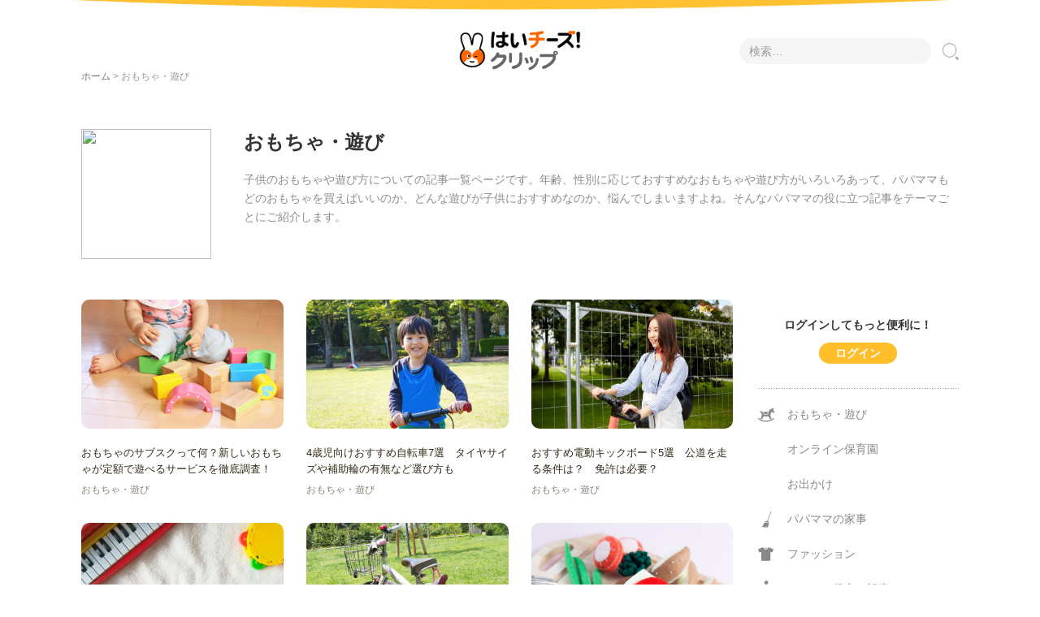

--- FILE ---
content_type: text/html; charset=UTF-8
request_url: https://clip.8122.jp/category/toys/
body_size: 15414
content:
<!DOCTYPE html>
<html lang="ja"
	prefix="og: https://ogp.me/ns#" >
<head prefix="og: http://ogp.me/ns# fb: http://ogp.me/ns/fb# website: http://ogp.me/ns/website#">
    <meta charset="UTF-8">
    <meta name="viewport" content="width=device-width, initial-scale=1.0, maximum-scale=1.0, user-scalable=0" />
    <meta name="facebook-domain-verification" content="7n847uf8c48kpx1sd3hgsibjqb188s" />
    <link rel="icon" type="image/x-icon" href="https://clip.8122.jp/wp-content/themes/habakiri-child/images/favicon.ico">
    <link rel="apple-touch-icon" sizes="180x180" href="https://clip.8122.jp/wp-content/themes/habakiri-child/images/apple-touch-icon-180x180.png">
    <link rel="pingback" href="https://clip.8122.jp/xmlrpc.php" />
    <script async src="//pagead2.googlesyndication.com/pagead/js/adsbygoogle.js"></script>
    <!--[if lt IE 9]>
    <script src="https://clip.8122.jp/wp-content/themes/habakiri/js/html5shiv.min.js"></script>
    <![endif]-->
    <script async src="//pagead2.googlesyndication.com/pagead/js/adsbygoogle.js"></script>
    <!-- Google Tag Manager -->
    <script>(function(w,d,s,l,i){w[l]=w[l]||[];w[l].push({'gtm.start':
    new Date().getTime(),event:'gtm.js'});var f=d.getElementsByTagName(s)[0],
    j=d.createElement(s),dl=l!='dataLayer'?'&l='+l:'';j.async=true;j.src=
    'https://www.googletagmanager.com/gtm.js?id='+i+dl;f.parentNode.insertBefore(j,f);
    })(window,document,'script','dataLayer','GTM-KV2XVK4');</script>
    <!-- End Google Tag Manager -->
                <title>おもちゃ・遊び | はいチーズ！クリップ</title>

		<!-- All in One SEO 4.1.4.5 -->
		<meta name="description" content="子供のおもちゃや遊び方についての記事一覧ページです。年齢、性別に応じておすすめなおもちゃや遊び方がいろいろあって、パパママもどのおもちゃを買えばいいのか、どんな遊びが子供におすすめなのか、悩んでしまいますよね。そんなパパママの役に立つ記事をテーマごとにご紹介します。" />
		<meta name="robots" content="max-image-preview:large" />
		<meta name="google-site-verification" content="BOBDzvgU_kCDkx9R1GFFHeMmn5vfQQiJ2gjWV39rr_o" />
		<link rel="canonical" href="https://clip.8122.jp/category/toys/" />
		<link rel="next" href="https://clip.8122.jp/category/toys/page/2/" />
		<meta name="google" content="nositelinkssearchbox" />
		<script type="application/ld+json" class="aioseo-schema">
			{"@context":"https:\/\/schema.org","@graph":[{"@type":"WebSite","@id":"https:\/\/clip.8122.jp\/#website","url":"https:\/\/clip.8122.jp\/","name":"\u306f\u3044\u30c1\u30fc\u30ba\uff01\u30af\u30ea\u30c3\u30d7","description":"\u5b50\u80b2\u3066\u4e16\u4ee3\u306b\u5bc4\u308a\u6dfb\u3046\u60c5\u5831\u30e1\u30c7\u30a3\u30a2","inLanguage":"ja","publisher":{"@id":"https:\/\/clip.8122.jp\/#organization"}},{"@type":"Organization","@id":"https:\/\/clip.8122.jp\/#organization","name":"\u306f\u3044\u30c1\u30fc\u30ba\uff01\u30af\u30ea\u30c3\u30d7","url":"https:\/\/clip.8122.jp\/"},{"@type":"BreadcrumbList","@id":"https:\/\/clip.8122.jp\/category\/toys\/#breadcrumblist","itemListElement":[{"@type":"ListItem","@id":"https:\/\/clip.8122.jp\/#listItem","position":1,"item":{"@type":"WebPage","@id":"https:\/\/clip.8122.jp\/","name":"\u30db\u30fc\u30e0","description":"\u306f\u3044\u30c1\u30fc\u30ba\uff01\u30af\u30ea\u30c3\u30d7\u306f\u30b9\u30af\u30fc\u30eb\u30d5\u30a9\u30c8\u30b5\u30fc\u30d3\u30b9\u300c\u306f\u3044\u30c1\u30fc\u30ba\uff01\u300d\u304c\u904b\u55b6\u3059\u308bWeb\u30e1\u30c7\u30a3\u30a2\u3067\u3059\u3002\u5b50\u3069\u3082\u3092\u6301\u3064\u30d1\u30d1\u30de\u30de\u306a\u3089\u8ab0\u3067\u3082\u611f\u3058\u308b\u5b50\u80b2\u3066\u306e\u4e0d\u5b89\u3001\u7591\u554f\u3001\u304a\u5f79\u7acb\u3061\u60c5\u5831\u3092\u65e5\u3005\u767a\u4fe1\u3057\u307e\u3059\u3002","url":"https:\/\/clip.8122.jp\/"},"nextItem":"https:\/\/clip.8122.jp\/category\/toys\/#listItem"},{"@type":"ListItem","@id":"https:\/\/clip.8122.jp\/category\/toys\/#listItem","position":2,"item":{"@type":"WebPage","@id":"https:\/\/clip.8122.jp\/category\/toys\/","name":"\u304a\u3082\u3061\u3083\u30fb\u904a\u3073","description":"\u5b50\u4f9b\u306e\u304a\u3082\u3061\u3083\u3084\u904a\u3073\u65b9\u306b\u3064\u3044\u3066\u306e\u8a18\u4e8b\u4e00\u89a7\u30da\u30fc\u30b8\u3067\u3059\u3002\u5e74\u9f62\u3001\u6027\u5225\u306b\u5fdc\u3058\u3066\u304a\u3059\u3059\u3081\u306a\u304a\u3082\u3061\u3083\u3084\u904a\u3073\u65b9\u304c\u3044\u308d\u3044\u308d\u3042\u3063\u3066\u3001\u30d1\u30d1\u30de\u30de\u3082\u3069\u306e\u304a\u3082\u3061\u3083\u3092\u8cb7\u3048\u3070\u3044\u3044\u306e\u304b\u3001\u3069\u3093\u306a\u904a\u3073\u304c\u5b50\u4f9b\u306b\u304a\u3059\u3059\u3081\u306a\u306e\u304b\u3001\u60a9\u3093\u3067\u3057\u307e\u3044\u307e\u3059\u3088\u306d\u3002\u305d\u3093\u306a\u30d1\u30d1\u30de\u30de\u306e\u5f79\u306b\u7acb\u3064\u8a18\u4e8b\u3092\u30c6\u30fc\u30de\u3054\u3068\u306b\u3054\u7d39\u4ecb\u3057\u307e\u3059\u3002","url":"https:\/\/clip.8122.jp\/category\/toys\/"},"previousItem":"https:\/\/clip.8122.jp\/#listItem"}]},{"@type":"CollectionPage","@id":"https:\/\/clip.8122.jp\/category\/toys\/#collectionpage","url":"https:\/\/clip.8122.jp\/category\/toys\/","name":"\u304a\u3082\u3061\u3083\u30fb\u904a\u3073 | \u306f\u3044\u30c1\u30fc\u30ba\uff01\u30af\u30ea\u30c3\u30d7","description":"\u5b50\u4f9b\u306e\u304a\u3082\u3061\u3083\u3084\u904a\u3073\u65b9\u306b\u3064\u3044\u3066\u306e\u8a18\u4e8b\u4e00\u89a7\u30da\u30fc\u30b8\u3067\u3059\u3002\u5e74\u9f62\u3001\u6027\u5225\u306b\u5fdc\u3058\u3066\u304a\u3059\u3059\u3081\u306a\u304a\u3082\u3061\u3083\u3084\u904a\u3073\u65b9\u304c\u3044\u308d\u3044\u308d\u3042\u3063\u3066\u3001\u30d1\u30d1\u30de\u30de\u3082\u3069\u306e\u304a\u3082\u3061\u3083\u3092\u8cb7\u3048\u3070\u3044\u3044\u306e\u304b\u3001\u3069\u3093\u306a\u904a\u3073\u304c\u5b50\u4f9b\u306b\u304a\u3059\u3059\u3081\u306a\u306e\u304b\u3001\u60a9\u3093\u3067\u3057\u307e\u3044\u307e\u3059\u3088\u306d\u3002\u305d\u3093\u306a\u30d1\u30d1\u30de\u30de\u306e\u5f79\u306b\u7acb\u3064\u8a18\u4e8b\u3092\u30c6\u30fc\u30de\u3054\u3068\u306b\u3054\u7d39\u4ecb\u3057\u307e\u3059\u3002","inLanguage":"ja","isPartOf":{"@id":"https:\/\/clip.8122.jp\/#website"},"breadcrumb":{"@id":"https:\/\/clip.8122.jp\/category\/toys\/#breadcrumblist"}}]}
		</script>
		<script type="text/javascript" >
			window.ga=window.ga||function(){(ga.q=ga.q||[]).push(arguments)};ga.l=+new Date;
			ga('create', "UA-323509-35", 'auto', { 'allowLinker': true } );
			ga('require', 'linker');
			ga('linker:autoLink', ['sencorp.resv.jp']);
			ga('send', 'pageview');
		</script>
		<script async src="https://www.google-analytics.com/analytics.js"></script>
		<!-- All in One SEO -->

<link rel='dns-prefetch' href='//www.google.com' />
<link rel='dns-prefetch' href='//use.fontawesome.com' />
<link rel='dns-prefetch' href='//s.w.org' />
<link rel="alternate" type="application/rss+xml" title="はいチーズ！クリップ &raquo; フィード" href="https://clip.8122.jp/feed/" />
<link rel="alternate" type="application/rss+xml" title="はいチーズ！クリップ &raquo; コメントフィード" href="https://clip.8122.jp/comments/feed/" />
<link rel="alternate" type="application/rss+xml" title="はいチーズ！クリップ &raquo; おもちゃ・遊び カテゴリーのフィード" href="https://clip.8122.jp/category/toys/feed/" />
		<script type="text/javascript">
			window._wpemojiSettings = {"baseUrl":"https:\/\/s.w.org\/images\/core\/emoji\/13.1.0\/72x72\/","ext":".png","svgUrl":"https:\/\/s.w.org\/images\/core\/emoji\/13.1.0\/svg\/","svgExt":".svg","source":{"concatemoji":"https:\/\/clip.8122.jp\/wp-includes\/js\/wp-emoji-release.min.js?ver=5.8.12"}};
			!function(e,a,t){var n,r,o,i=a.createElement("canvas"),p=i.getContext&&i.getContext("2d");function s(e,t){var a=String.fromCharCode;p.clearRect(0,0,i.width,i.height),p.fillText(a.apply(this,e),0,0);e=i.toDataURL();return p.clearRect(0,0,i.width,i.height),p.fillText(a.apply(this,t),0,0),e===i.toDataURL()}function c(e){var t=a.createElement("script");t.src=e,t.defer=t.type="text/javascript",a.getElementsByTagName("head")[0].appendChild(t)}for(o=Array("flag","emoji"),t.supports={everything:!0,everythingExceptFlag:!0},r=0;r<o.length;r++)t.supports[o[r]]=function(e){if(!p||!p.fillText)return!1;switch(p.textBaseline="top",p.font="600 32px Arial",e){case"flag":return s([127987,65039,8205,9895,65039],[127987,65039,8203,9895,65039])?!1:!s([55356,56826,55356,56819],[55356,56826,8203,55356,56819])&&!s([55356,57332,56128,56423,56128,56418,56128,56421,56128,56430,56128,56423,56128,56447],[55356,57332,8203,56128,56423,8203,56128,56418,8203,56128,56421,8203,56128,56430,8203,56128,56423,8203,56128,56447]);case"emoji":return!s([10084,65039,8205,55357,56613],[10084,65039,8203,55357,56613])}return!1}(o[r]),t.supports.everything=t.supports.everything&&t.supports[o[r]],"flag"!==o[r]&&(t.supports.everythingExceptFlag=t.supports.everythingExceptFlag&&t.supports[o[r]]);t.supports.everythingExceptFlag=t.supports.everythingExceptFlag&&!t.supports.flag,t.DOMReady=!1,t.readyCallback=function(){t.DOMReady=!0},t.supports.everything||(n=function(){t.readyCallback()},a.addEventListener?(a.addEventListener("DOMContentLoaded",n,!1),e.addEventListener("load",n,!1)):(e.attachEvent("onload",n),a.attachEvent("onreadystatechange",function(){"complete"===a.readyState&&t.readyCallback()})),(n=t.source||{}).concatemoji?c(n.concatemoji):n.wpemoji&&n.twemoji&&(c(n.twemoji),c(n.wpemoji)))}(window,document,window._wpemojiSettings);
		</script>
		<style type="text/css">
img.wp-smiley,
img.emoji {
	display: inline !important;
	border: none !important;
	box-shadow: none !important;
	height: 1em !important;
	width: 1em !important;
	margin: 0 .07em !important;
	vertical-align: -0.1em !important;
	background: none !important;
	padding: 0 !important;
}
</style>
	<link rel='stylesheet' id='wp-block-library-css'  href='https://clip.8122.jp/wp-includes/css/dist/block-library/style.min.css?ver=5.8.12' type='text/css' media='all' />
<link rel='stylesheet' id='dnd-upload-cf7-css'  href='https://clip.8122.jp/wp-content/plugins/drag-and-drop-multiple-file-upload-contact-form-7/assets/css/dnd-upload-cf7.css?ver=1.3.9.0' type='text/css' media='all' />
<link rel='stylesheet' id='contact-form-7-css'  href='https://clip.8122.jp/wp-content/plugins/contact-form-7/includes/css/styles.css?ver=5.5.6.1' type='text/css' media='all' />
<link rel='stylesheet' id='extended_toc-css'  href='https://clip.8122.jp/wp-content/plugins/extended-table-of-contents-with-nextpage-support/style.css?ver=9988' type='text/css' media='all' />
<link rel='stylesheet' id='habakiri-assets-css'  href='https://clip.8122.jp/wp-content/themes/habakiri/css/assets.min.css?ver=1.0.0' type='text/css' media='all' />
<link rel='stylesheet' id='habakiri-css'  href='https://clip.8122.jp/wp-content/themes/habakiri/style.min.css?ver=20190423012515' type='text/css' media='all' />
<link rel='stylesheet' id='habakiri-child-css'  href='https://clip.8122.jp/wp-content/themes/habakiri-child/style.css?ver=20190423012515' type='text/css' media='all' />
<link rel='stylesheet' id='main-css'  href='https://use.fontawesome.com/releases/v5.0.6/css/all.css?ver=5.8.12' type='text/css' media='all' />
<!--n2css--><script type='text/javascript' src='https://clip.8122.jp/wp-includes/js/jquery/jquery.min.js?ver=3.6.0' id='jquery-core-js'></script>
<script type='text/javascript' src='https://clip.8122.jp/wp-includes/js/jquery/jquery-migrate.min.js?ver=3.3.2' id='jquery-migrate-js'></script>
<link rel="https://api.w.org/" href="https://clip.8122.jp/wp-json/" /><link rel="alternate" type="application/json" href="https://clip.8122.jp/wp-json/wp/v2/categories/42" /><link rel="EditURI" type="application/rsd+xml" title="RSD" href="https://clip.8122.jp/xmlrpc.php?rsd" />
<link rel="wlwmanifest" type="application/wlwmanifest+xml" href="https://clip.8122.jp/wp-includes/wlwmanifest.xml" /> 
<meta name="generator" content="WordPress 5.8.12" />
<style>:root {
			--lazy-loader-animation-duration: 300ms;
		}
		  
		.lazyload {
	display: block;
}

.lazyload,
        .lazyloading {
			opacity: 0;
		}


		.lazyloaded {
			opacity: 1;
			transition: opacity 300ms;
			transition: opacity var(--lazy-loader-animation-duration);
		}</style><noscript><style>.lazyload { display: none; } .lazyload[class*="lazy-loader-background-element-"] { display: block; opacity: 1; }</style></noscript><meta name="p:domain_verify" content="a507f425537949725c7dd3cc2631876b"/>

		<style>
		/* Safari 6.1+ (10.0 is the latest version of Safari at this time) */
		@media (max-width: 991px) and (min-color-index: 0) and (-webkit-min-device-pixel-ratio: 0) { @media () {
			display: block !important;
			.header__col {
				width: 100%;
			}
		}}
		</style>
		<style>a{color:#322b1a}a:focus,a:active,a:hover{color:#6f6a5e}.site-branding a{color:#322b1a}.responsive-nav a{color:#000;font-size:12px}.responsive-nav a small{color:#777;font-size:10px}.responsive-nav a:hover small,.responsive-nav a:active small,.responsive-nav .current-menu-item small,.responsive-nav .current-menu-ancestor small,.responsive-nav .current-menu-parent small,.responsive-nav .current_page_item small,.responsive-nav .current_page_parent small{color:#777}.responsive-nav .menu>.menu-item>a,.header--transparency.header--fixed--is_scrolled .responsive-nav .menu>.menu-item>a{background-color:transparent;padding:23px 15px}.responsive-nav .menu>.menu-item>a:hover,.responsive-nav .menu>.menu-item>a:active,.responsive-nav .menu>.current-menu-item>a,.responsive-nav .menu>.current-menu-ancestor>a,.responsive-nav .menu>.current-menu-parent>a,.responsive-nav .menu>.current_page_item>a,.responsive-nav .menu>.current_page_parent>a,.header--transparency.header--fixed--is_scrolled .responsive-nav .menu>.menu-item>a:hover,.header--transparency.header--fixed--is_scrolled .responsive-nav .menu>.menu-item>a:active,.header--transparency.header--fixed--is_scrolled .responsive-nav .menu>.current-menu-item>a,.header--transparency.header--fixed--is_scrolled .responsive-nav .menu>.current-menu-ancestor>a,.header--transparency.header--fixed--is_scrolled .responsive-nav .menu>.current-menu-parent>a,.header--transparency.header--fixed--is_scrolled .responsive-nav .menu>.current_page_item>a,.header--transparency.header--fixed--is_scrolled .responsive-nav .menu>.current_page_parent>a{background-color:transparent;color:#337ab7}.responsive-nav .sub-menu a{background-color:#000;color:#777}.responsive-nav .sub-menu a:hover,.responsive-nav .sub-menu a:active,.responsive-nav .sub-menu .current-menu-item a,.responsive-nav .sub-menu .current-menu-ancestor a,.responsive-nav .sub-menu .current-menu-parent a,.responsive-nav .sub-menu .current_page_item a,.responsive-nav .sub-menu .current_page_parent a{background-color:#191919;color:#337ab7}.off-canvas-nav{font-size:12px}.responsive-nav,.header--transparency.header--fixed--is_scrolled .responsive-nav{background-color:transparent}#responsive-btn{background-color:transparent;border-color:transparent;color:#b1ada2}#responsive-btn:hover{background-color:#f5f5f5;border-color:transparent;color:#b1ada2}.habakiri-slider__transparent-layer{background-color:rgba( 0,0,0, 0.1 )}.page-header{background-color:#222;color:#fff}.pagination>li>a{color:#322b1a}.pagination>li>span{background-color:#322b1a;border-color:#322b1a}.pagination>li>a:focus,.pagination>li>a:hover,.pagination>li>span:focus,.pagination>li>span:hover{color:#6f6a5e}.header{background-color:#fff}.header--transparency.header--fixed--is_scrolled{background-color:#fff !important}.footer{background-color:#6f6f6f}.footer-widget-area a{color:#ffffff}.footer-widget-area,.footer-widget-area .widget_calendar #wp-calendar caption{color:#c7c2b9}.footer-widget-area .widget_calendar #wp-calendar,.footer-widget-area .widget_calendar #wp-calendar *{border-color:#c7c2b9}@media(min-width:992px){.responsive-nav{display:block}.off-canvas-nav,#responsive-btn{display:none !important}.header--2row{padding-bottom:0}.header--2row .header__col,.header--center .header__col{display:block}.header--2row .responsive-nav,.header--center .responsive-nav{margin-right:-1000px;margin-left:-1000px;padding-right:1000px;padding-left:1000px}.header--2row .site-branding,.header--center .site-branding{padding-bottom:0}.header--center .site-branding{text-align:center}}</style>		<style type="text/css" id="wp-custom-css">
			#StatusPlaceHolder{
    text-align:center;
     padding: 20px 0;
}
#StatusPlaceHolder p{
    display:inline-block;
     font-weight:bold;
}
#StatusPlaceHolder .login{
    font-weight: bold;
    color: #fff;
    background-color: #ffbe2a;
    border: none;
    border-radius: 25px;
    padding: 5px 20px;
 }
#StatusPlaceHolder .logout{
    font-weight: bold;
    color: #ffbe2a;
    background-color: #fff;
    border-radius: 25px;
    padding: 5px 20px;
    border:1px solid #ffbe2a;
 }
 #StatusPlaceHolder .register{
    font-weight: bold;
    color: #ffbe2a;
    background-color: #fff;
    border-radius: 25px;
    padding: 5px 20px;
    border:1px solid #ffbe2a;
 }
 #StatusPlaceHolder .mypage{
    font-weight: bold;
    color: #fff;
    background-color: #ffbe2a;
    border-radius: 25px;
    padding: 5px 20px;
    border:1px solid #ffbe2a;
 }
.txt_sidebar{
    text-align:center;
    font-weight:bold;
}
.sidebar .sidebar-widget.widget_custom_html {
margin:0;
padding:10px;
}

#RegisterPlaceHolder .Form,
#loginForm .Form{
  margin-left: auto;
  margin-right: auto;
  max-width: 720px;
}
@media screen and (max-width: 480px) {
  .Form {
    margin-top: 10px;
  }
}
#RegisterPlaceHolder .Form-Item,
#loginForm .Form-Item{
  border-top: 1px solid #ddd;
  padding-top: 24px;
  padding-bottom: 24px;
  width: 100%;
  display: flex;
  align-items: center;
}
#RegisterPlaceHolder .Form-Item-Top ,#loginForm .Form-Item-Top{
  padding-top: 24px;
  padding-bottom: 24px;
  width: 100%;
  display: flex;
  align-items: center;
}
@media screen and (max-width: 480px) {
 #RegisterPlaceHolder .Form-Item, #RegisterPlaceHolder .Form-Item-Top{
    padding-left: 14px;
    padding-right: 14px;
    padding-top: 16px;
    padding-bottom: 16px;
    flex-wrap: wrap;
  }
}

#RegisterPlaceHolder .Form-Item-Label,#loginForm .Form-Item-Label {
  width: 100%;
  max-width: 200px;
  letter-spacing: 0.05em;
  font-weight: bold;
}
@media screen and (max-width: 480px) {
 #RegisterPlaceHolder .Form-Item-Label,#loginForm .Form-Item-Label  .Form-Item-Label {
    max-width: inherit;
    display: flex;
    align-items: center;
    font-size: 15px;
  }
}
#RegisterPlaceHolder .Form-Item-Label.isMsg {
  margin-top: 8px;
  margin-bottom: auto;
}
@media screen and (max-width: 480px) {
  .Form-Item-Label.isMsg {
    margin-top: 0;
  }
}
#RegisterPlaceHolder .Form-Item-Label-Required {
    border-radius: 6px;
    margin-right: 8px;
    padding-top: 4px;
    padding-bottom: 4px;
    width: 48px;
    display: inline-block;
    text-align: center;
    background: #ffbe2a;
    color: #fff;
    font-size: 14px;
}
@media screen and (max-width: 480px) {
  .Form-Item-Label-Required {
    border-radius: 4px;
    padding-top: 4px;
    padding-bottom: 4px;
    width: 32px;
    font-size: 10px;
  }
}
#RegisterPlaceHolder .Form-Item-Input {
  border: 1px solid #ddd;
  border-radius: 6px;
  margin-left: 40px;
  padding-left: 1em;
  padding-right: 1em;
  height: 48px;
  flex: 1;
  width: 100%;
  max-width: 410px;
  background: #eaedf2;
  font-size: 18px;
}
@media screen and (max-width: 480px) {
 #RegisterPlaceHolder .Form-Item-Input {
    margin-left: 0;
    margin-top: 18px;
    height: 40px;
    flex: inherit;
    font-size: 15px;
  }
}
#RegisterPlaceHolder .Form-Btn {
 display: block;
    height: 50px;
    margin: 50px auto 0 auto;
    font-weight: bold;
    color: #fff;
    background-color: #ffbe2a;
    border: none;
    border-radius: 25px;
}
@media screen and (max-width: 480px) {
#RegisterPlaceHolder .Form-Btn {
    margin-top: 24px;
    padding-top: 8px;
    padding-bottom: 8px;
    width: 160px;
    font-size: 16px;
  }
}
#RegisterPlaceHolder
.entry__content p{
  margin:0
}
#RegisterPlaceHolder .Form-title{
    font-size: 16px;
    color: #322b1a;
    background-color: #faf8f5;
    border-top: 2px solid #ffbe2a;
    padding: 10px;
    font-weight: bold;
}
#registerForm .required {
    display: inline-block;
    margin-left: 0.5em;
    font-size: 0.8em;
    font-weight: bold;
    color: #ffbe2a;
    }
#RegisterPlaceHolder .Form-Right-Block,#loginForm .Form-Right-Block{
  width:100%;
}
#RegisterPlaceHolder .Form-longtxt,#loginForm .Form-longtxt{
  width:90%;
}
#RegisterPlaceHolder .Form-shorttxt{
  width:70px;
}
#RegisterPlaceHolder .Form input[type="text"] {
  height:35px;
     margin:0 3px 3px 0;
}
#RegisterPlaceHolder .Form select {
  height:30px;
     margin:0 3px 3px 0;
}
#RegisterPlaceHolder .Form input[type=checkbox],#RegisterPlaceHolder .Form input[type=radio]{
  margin:0 3px 0 0 ;
  position: relative;
  top: 1px;
}
#RegisterPlaceHolder .Form-Item-Text{
    margin-bottom: 20px;
    background: #f5f5f5;
    padding: 10px;
}
#RegisterPlaceHolder .Form-Item-Text a {
    text-decoration:underline;
}
#RegisterPlaceHolder .Form-Item-Text-Bold{
    font-weight:bold;
}
#ErrorsPlaceHolder{
	color:#FD5300;
}

/*子供情報追加ページ*/
#ChildPlaceHolder .Form,
#loginForm .Form{
  margin-left: auto;
  margin-right: auto;
  max-width: 720px;
}
@media screen and (max-width: 480px) {
  .Form {
    margin-top: 10px;
  }
}
#ChildPlaceHolder .Form-Item,
#loginForm .Form-Item{
  border-top: 1px solid #ddd;
  padding-top: 24px;
  padding-bottom: 24px;
  width: 100%;
  display: flex;
  align-items: center;
}
#ChildPlaceHolder .Form-Item-Top ,#loginForm .Form-Item-Top{
  padding-top: 24px;
  padding-bottom: 24px;
  width: 100%;
  display: flex;
  align-items: center;
}
@media screen and (max-width: 480px) {
 #ChildPlaceHolder .Form-Item, #ChildPlaceHolder .Form-Item-Top{
    padding-left: 14px;
    padding-right: 14px;
    padding-top: 16px;
    padding-bottom: 16px;
    flex-wrap: wrap;
  }
}

#ChildPlaceHolder .Form-Item-Label,#loginForm .Form-Item-Label {
  width: 100%;
  max-width: 200px;
  letter-spacing: 0.05em;
  font-weight: bold;
}
@media screen and (max-width: 480px) {
 #ChildPlaceHolder .Form-Item-Label,#loginForm .Form-Item-Label  .Form-Item-Label {
    max-width: inherit;
    display: flex;
    align-items: center;
    font-size: 15px;
  }
}
#ChildPlaceHolder .Form-Item-Label.isMsg {
  margin-top: 8px;
  margin-bottom: auto;
}
@media screen and (max-width: 480px) {
  .Form-Item-Label.isMsg {
    margin-top: 0;
  }
}
#ChildPlaceHolder .Form-Item-Label-Required {
    border-radius: 6px;
    margin-right: 8px;
    padding-top: 4px;
    padding-bottom: 4px;
    width: 48px;
    display: inline-block;
    text-align: center;
    background: #ffbe2a;
    color: #fff;
    font-size: 14px;
}
@media screen and (max-width: 480px) {
  .Form-Item-Label-Required {
    border-radius: 4px;
    padding-top: 4px;
    padding-bottom: 4px;
    width: 32px;
    font-size: 10px;
  }
}
#ChildPlaceHolder .Form-Item-Input {
  border: 1px solid #ddd;
  border-radius: 6px;
  margin-left: 40px;
  padding-left: 1em;
  padding-right: 1em;
  height: 48px;
  flex: 1;
  width: 100%;
  max-width: 410px;
  background: #eaedf2;
  font-size: 18px;
}
@media screen and (max-width: 480px) {
 #ChildPlaceHolder .Form-Item-Input {
    margin-left: 0;
    margin-top: 18px;
    height: 40px;
    flex: inherit;
    font-size: 15px;
  }
}
#ChildPlaceHolder .Form-Btn {
 display: block;
    height: 50px;
    margin: 50px auto 0 auto;
    font-weight: bold;
    color: #fff;
    background-color: #ffbe2a;
    border: none;
    border-radius: 25px;
}
@media screen and (max-width: 480px) {
#ChildPlaceHolder .Form-Btn {
    margin-top: 24px;
    padding-top: 8px;
    padding-bottom: 8px;
    width: 160px;
    font-size: 16px;
  }
}
#ChildPlaceHolder
.entry__content p{
  margin:0
}
#ChildPlaceHolder .Form-title{
    font-size: 16px;
    color: #322b1a;
    background-color: #faf8f5;
    border-top: 2px solid #ffbe2a;
    padding: 10px;
    font-weight: bold;
}
#registerForm .required {
    display: inline-block;
    margin-left: 0.5em;
    font-size: 0.8em;
    font-weight: bold;
    color: #ffbe2a;
    }
#ChildPlaceHolder .Form-Right-Block,#loginForm .Form-Right-Block{
  width:100%;
}
#ChildPlaceHolder .Form-longtxt,#loginForm .Form-longtxt{
  width:90%;
}
#ChildPlaceHolder .Form-shorttxt{
  width:70px;
}
#ChildPlaceHolder .Form input[type="text"] {
  height:35px;
     margin:0 3px 3px 0;
}
#ChildPlaceHolder .Form select {
  height:30px;
     margin:0 3px 3px 0;
}
#ChildPlaceHolder .Form input[type=checkbox],#ChildPlaceHolder .Form input[type=radio]{
  margin:0 3px 0 0 ;
  position: relative;
  top: 1px;
}
#ChildPlaceHolder .Form-Item-Text{
    margin-bottom: 20px;
    background: #f5f5f5;
    padding: 10px;
}
#ChildPlaceHolder .Form-Item-Text a {
    text-decoration:underline;
}
#ChildPlaceHolder .Form-Item-Text-Bold{
    font-weight:bold;
}

/*会員情報編集ページ*/
#EditMemberPlaceHolder .Form,
#loginForm .Form{
  margin-left: auto;
  margin-right: auto;
  max-width: 720px;
}
@media screen and (max-width: 480px) {
  .Form {
    margin-top: 10px;
  }
}
#EditMemberPlaceHolder .Form-Item,
#loginForm .Form-Item{
  border-top: 1px solid #ddd;
  padding-top: 24px;
  padding-bottom: 24px;
  width: 100%;
  display: flex;
  align-items: center;
}
#EditMemberPlaceHolder .Form-Item-Top ,#loginForm .Form-Item-Top{
  padding-top: 24px;
  padding-bottom: 24px;
  width: 100%;
  display: flex;
  align-items: center;
}
@media screen and (max-width: 480px) {
 #EditMemberPlaceHolder .Form-Item, #EditMemberPlaceHolder .Form-Item-Top{
    padding-left: 14px;
    padding-right: 14px;
    padding-top: 16px;
    padding-bottom: 16px;
    flex-wrap: wrap;
  }
}

#EditMemberPlaceHolder .Form-Item-Label,#loginForm .Form-Item-Label {
  width: 100%;
  max-width: 200px;
  letter-spacing: 0.05em;
  font-weight: bold;
}
@media screen and (max-width: 480px) {
 #EditMemberPlaceHolder .Form-Item-Label,#loginForm .Form-Item-Label  .Form-Item-Label {
    max-width: inherit;
    display: flex;
    align-items: center;
    font-size: 15px;
  }
}
#EditMemberPlaceHolder .Form-Item-Label.isMsg {
  margin-top: 8px;
  margin-bottom: auto;
}
@media screen and (max-width: 480px) {
  .Form-Item-Label.isMsg {
    margin-top: 0;
  }
}
#EditMemberPlaceHolder .Form-Item-Label-Required {
    border-radius: 6px;
    margin-right: 8px;
    padding-top: 4px;
    padding-bottom: 4px;
    width: 48px;
    display: inline-block;
    text-align: center;
    background: #ffbe2a;
    color: #fff;
    font-size: 14px;
}
@media screen and (max-width: 480px) {
  .Form-Item-Label-Required {
    border-radius: 4px;
    padding-top: 4px;
    padding-bottom: 4px;
    width: 32px;
    font-size: 10px;
  }
}
#EditMemberPlaceHolder .Form-Item-Input {
  border: 1px solid #ddd;
  border-radius: 6px;
  margin-left: 40px;
  padding-left: 1em;
  padding-right: 1em;
  height: 48px;
  flex: 1;
  width: 100%;
  max-width: 410px;
  background: #eaedf2;
  font-size: 18px;
}
@media screen and (max-width: 480px) {
 #EditMemberPlaceHolder .Form-Item-Input {
    margin-left: 0;
    margin-top: 18px;
    height: 40px;
    flex: inherit;
    font-size: 15px;
  }
}
#EditMemberPlaceHolder .Form-Btn {
 display: block;
    height: 50px;
    margin: 50px auto 0 auto;
    font-weight: bold;
    color: #fff;
    background-color: #ffbe2a;
    border: none;
    border-radius: 25px;
}
@media screen and (max-width: 480px) {
#EditMemberPlaceHolder .Form-Btn {
    margin-top: 24px;
    padding-top: 8px;
    padding-bottom: 8px;
    width: 160px;
    font-size: 16px;
  }
}
#EditMemberPlaceHolder
.entry__content p{
  margin:0
}
#EditMemberPlaceHolder .Form-title{
    font-size: 16px;
    color: #322b1a;
    background-color: #faf8f5;
    border-top: 2px solid #ffbe2a;
    padding: 10px;
    font-weight: bold;
}
#registerForm .required {
    display: inline-block;
    margin-left: 0.5em;
    font-size: 0.8em;
    font-weight: bold;
    color: #ffbe2a;
    }
#EditMemberPlaceHolder .Form-Right-Block,#loginForm .Form-Right-Block{
  width:100%;
}
#EditMemberPlaceHolder .Form-longtxt,#loginForm .Form-longtxt{
  width:90%;
}
#EditMemberPlaceHolder .Form-shorttxt{
  width:70px;
}
#EditMemberPlaceHolder .Form input[type="text"] {
  height:35px;
     margin:0 3px 3px 0;
}
#EditMemberPlaceHolder .Form select {
  height:30px;
     margin:0 3px 3px 0;
}
#EditMemberPlaceHolder .Form input[type=checkbox],#EditMemberPlaceHolder .Form input[type=radio]{
  margin:0 3px 0 0 ;
  position: relative;
  top: 1px;
}
#EditMemberPlaceHolder .Form-Item-Text{
    margin-bottom: 20px;
    background: #f5f5f5;
    padding: 10px;
}
#EditMemberPlaceHolder .Form-Item-Text a {
    text-decoration:underline;
}
#EditMemberPlaceHolder .Form-Item-Text-Bold{
    font-weight:bold;
}

/*キャンペーンページ*/
#campaign article {
  overflow: hidden;
  margin-bottom: 20px;
  padding: 20px 20px 0 20px;
  border-radius: 5px;
  box-sizing: border-box;
  border: 1px solid #ccc;
  }
  
  #campaign article figure {
  float: left;
  width:40%;
  margin-right: 20px;
  }
  
  #campaign article figure img {
  max-width: 100%;
  vertical-align: top;
  }
  
  #campaign article .text_content {
  float: left;
  width: 50%;
  }
  
  #campaign .date{
    font-size:90%;
  }

.login_link_text{
    font-size: 120%;
    text-align: center;
    font-weight: bold;
}
.login_link_text a{
    color: #ffbe2a;
    text-decoration: underline;
}

.necessarily_sign_up_text {
  padding: 5px;
  background-color: #ffbe2a;
  color: white;
  font-size: 20px;
  text-align:center;
}
/* Chrome, Safari, Edge */
input[type="number"]::-webkit-outer-spin-button,
input[type="number"]::-webkit-inner-spin-button {
  -webkit-appearance: none;
  margin: 0;
}

/* Firefox */
input[type="number"] {
  -moz-appearance: textfield;
}
		</style>
		</head>

<body class="archive category category-toys category-42">
<!-- Google Tag Manager (noscript) -->
<noscript><iframe src="https://www.googletagmanager.com/ns.html?id=GTM-KV2XVK4"
height="0" width="0" style="display:none;visibility:hidden"></iframe></noscript>
<!-- End Google Tag Manager (noscript) -->
<div id="container">
        <header id="header" class="header header--center ">
                <div class="container">
            <div class="row header__content hoge">
                <div class="col-xs-2 col-md-12 header__col global-nav-wrapper clearfix">
                    
<nav class="global-nav js-responsive-nav nav--hide" role="navigation">
    <ul>
        <li class='toys'><a href='https://clip.8122.jp/category/toys/'><i class='fas fa-fw'></i>おもちゃ・遊び</a></li><li class='online'><a href='https://clip.8122.jp/category/online/'><i class='fas fa-fw'></i>オンライン保育園</a></li><li class='%e3%81%8a%e5%87%ba%e3%81%8b%e3%81%91'><a href='https://clip.8122.jp/category/%e3%81%8a%e5%87%ba%e3%81%8b%e3%81%91/'><i class='fas fa-fw'></i>お出かけ</a></li><li class='housework'><a href='https://clip.8122.jp/category/housework/'><i class='fas fa-fw'></i>パパママの家事</a></li><li class='fashion'><a href='https://clip.8122.jp/category/fashion/'><i class='fas fa-fw'></i>ファッション</a></li><li class='formama'><a href='https://clip.8122.jp/category/formama/'><i class='fas fa-fw'></i>ママのお役立ち記事</a></li><li class='comic'><a href='https://clip.8122.jp/category/comic/'><i class='fas fa-fw'></i>マンガ</a></li><li class='photo'><a href='https://clip.8122.jp/category/photo/'><i class='fas fa-fw'></i>写真</a></li><li class='pregnant'><a href='https://clip.8122.jp/category/pregnant/'><i class='fas fa-fw'></i>妊娠・出産</a></li><li class='education'><a href='https://clip.8122.jp/category/education/'><i class='fas fa-fw'></i>子供の教育</a></li><li class='health'><a href='https://clip.8122.jp/category/health/'><i class='fas fa-fw'></i>子供の病気</a></li><li class='food-education'><a href='https://clip.8122.jp/category/food-education/'><i class='fas fa-fw'></i>子供の食育</a></li><li class='parenting'><a href='https://clip.8122.jp/category/parenting/'><i class='fas fa-fw'></i>子育て</a></li><li class='money'><a href='https://clip.8122.jp/category/money/'><i class='fas fa-fw'></i>子育てのお金の話</a></li><li class='%e6%96%99%e7%90%86'><a href='https://clip.8122.jp/category/%e6%96%99%e7%90%86/'><i class='fas fa-fw'></i>料理</a></li><li class='naming'><a href='https://clip.8122.jp/category/naming/'><i class='fas fa-fw'></i>赤ちゃんの名付け</a></li><li class='babyfood'><a href='https://clip.8122.jp/category/babyfood/'><i class='fas fa-fw'></i>赤ちゃんの離乳食</a></li><li class='%e8%b6%a3%e5%91%b3'><a href='https://clip.8122.jp/category/%e8%b6%a3%e5%91%b3/'><i class='fas fa-fw'></i>趣味</a></li>    </ul>
<!-- end .global-nav --></nav>
                    <div id="responsive-btn"></div>
                <!-- end .header__col --></div>
                <div class="col-xs-8 col-md-12 header__col">
                    
<div class="site-branding">
	<h1 class="site-branding__heading">
		<a href="https://clip.8122.jp/" rel="home"><img src="https://clip.8122.jp/wp-content/uploads/2021/09/clip_color_standard2.png" alt="はいチーズ！クリップ" class="site-branding__logo" /></a>	</h1>
<!-- end .site-branding --></div>
                <!-- end .header__col --></div>
                <div class="col-xs-2 col-md-3 header__col search__col">
                    
<input type="checkbox" class="search-toggle" id="search-toggle-btn">
<label for="search-toggle-btn" id="search-btn"><i class="fas fa-search"></i></label>

<div id="search-container">
	
			<form role="search" method="get" class="search-form" action="https://clip.8122.jp/">
			<label class="screen-reader-text" for="s">検索:</label>
			<div class="input-group">
				<input type="search" class="form-control" placeholder="検索&hellip;" value="" name="s" title="検索:" />
				<span class="input-group-btn">
					<input type="submit" class="btn" value="検索" />
				</span>
			</div>
		</form>
	</div>
                <!-- end .header__col --></div>
            <!-- end .row --></div>
        <!-- end .container --></div>
            <!-- end #header --></header>
    <div id="contents">
        <div class="container">
	<div class="breadcrumbs"><a href="https://clip.8122.jp/">ホーム</a> &gt; <strong>おもちゃ・遊び</strong></div></div>
<div class="sub-page-contents category">
	<div class="container">
		<div class="category__header clearfix">
			<img class="category__thumbnail" src="" />
			<h1 class="category__title">おもちゃ・遊び</h1>
			<div class="category__description"><p>子供のおもちゃや遊び方についての記事一覧ページです。年齢、性別に応じておすすめなおもちゃや遊び方がいろいろあって、パパママもどのおもちゃを買えばいいのか、どんな遊びが子供におすすめなのか、悩んでしまいますよね。そんなパパママの役に立つ記事をテーマごとにご紹介します。</p>
</div>
					</div>
	</div>
	<div class="container">
	<div class="row">
		<div class="col-md-9">
			<main id="main" role="main">
				<article class="article article--archive">
	<div class="entry">
				<div class="entries entries--archive">
							<article class="article article--summary post-65446 post type-post status-publish format-standard has-post-thumbnail hentry category-toys">

	
		<div class="entry--has_media entry">
			<div class="entry--has_media__inner">
				<div class="entry--has_media__media">
							<a href="https://clip.8122.jp/65446/" class="entry--has_media__link">
							<noscript><img width="1480" height="987" src="https://clip.8122.jp/wp-content/uploads/2021/04/624785_m.jpg" class=" wp-post-image" alt srcset="https://clip.8122.jp/wp-content/uploads/2021/04/624785_m.jpg 1480w, https://clip.8122.jp/wp-content/uploads/2021/04/624785_m-300x200.jpg 300w, https://clip.8122.jp/wp-content/uploads/2021/04/624785_m-1024x683.jpg 1024w, https://clip.8122.jp/wp-content/uploads/2021/04/624785_m-768x512.jpg 768w" sizes="(max-width: 1480px) 100vw, 1480px"></noscript><img width="1480" height="987" src="data:image/svg+xml,%3Csvg%20xmlns%3D%22http%3A%2F%2Fwww.w3.org%2F2000%2Fsvg%22%20viewBox%3D%220%200%201480%20987%22%3E%3C%2Fsvg%3E" class=" wp-post-image lazyload" alt srcset="data:image/svg+xml,%3Csvg%20xmlns%3D%22http%3A%2F%2Fwww.w3.org%2F2000%2Fsvg%22%20viewBox%3D%220%200%201480%20987%22%3E%3C%2Fsvg%3E 1480w" sizes="(max-width: 1480px) 100vw, 1480px" data-srcset="https://clip.8122.jp/wp-content/uploads/2021/04/624785_m.jpg 1480w, https://clip.8122.jp/wp-content/uploads/2021/04/624785_m-300x200.jpg 300w, https://clip.8122.jp/wp-content/uploads/2021/04/624785_m-1024x683.jpg 1024w, https://clip.8122.jp/wp-content/uploads/2021/04/624785_m-768x512.jpg 768w" data-src="https://clip.8122.jp/wp-content/uploads/2021/04/624785_m.jpg">					</a>
						<!-- end .entry--has_media__media --></div>
				<div class="entry--has_media__body">
									<h1 class="entry__title entry-title h3"><a href="https://clip.8122.jp/65446/">おもちゃのサブスクって何？新しいおもちゃが定額で遊べるサービスを徹底調査！</a></h1>
									            <div class="entry-meta">
                <ul class="entry-meta__list">
                    <li class="entry-meta__item categories"><a href="https://clip.8122.jp/category/toys/">おもちゃ・遊び</a></li>                </ul>
            <!-- end .entry-meta --></div>
            				<!-- end .entry--has_media__body --></div>
			<!-- end .entry--has_media__inner --></div>
		<!-- end .entry--has_media --></div>

	
</article>
							<article class="article article--summary post-61776 post type-post status-publish format-standard has-post-thumbnail hentry category-toys tag-3yearsold tag-goout">

	
		<div class="entry--has_media entry">
			<div class="entry--has_media__inner">
				<div class="entry--has_media__media">
							<a href="https://clip.8122.jp/61776/" class="entry--has_media__link">
							<noscript><img width="1480" height="987" src="https://clip.8122.jp/wp-content/uploads/2020/12/3463774_m.jpg" class=" wp-post-image" alt srcset="https://clip.8122.jp/wp-content/uploads/2020/12/3463774_m.jpg 1480w, https://clip.8122.jp/wp-content/uploads/2020/12/3463774_m-300x200.jpg 300w, https://clip.8122.jp/wp-content/uploads/2020/12/3463774_m-1024x683.jpg 1024w, https://clip.8122.jp/wp-content/uploads/2020/12/3463774_m-768x512.jpg 768w" sizes="(max-width: 1480px) 100vw, 1480px"></noscript><img width="1480" height="987" src="data:image/svg+xml,%3Csvg%20xmlns%3D%22http%3A%2F%2Fwww.w3.org%2F2000%2Fsvg%22%20viewBox%3D%220%200%201480%20987%22%3E%3C%2Fsvg%3E" class=" wp-post-image lazyload" alt srcset="data:image/svg+xml,%3Csvg%20xmlns%3D%22http%3A%2F%2Fwww.w3.org%2F2000%2Fsvg%22%20viewBox%3D%220%200%201480%20987%22%3E%3C%2Fsvg%3E 1480w" sizes="(max-width: 1480px) 100vw, 1480px" data-srcset="https://clip.8122.jp/wp-content/uploads/2020/12/3463774_m.jpg 1480w, https://clip.8122.jp/wp-content/uploads/2020/12/3463774_m-300x200.jpg 300w, https://clip.8122.jp/wp-content/uploads/2020/12/3463774_m-1024x683.jpg 1024w, https://clip.8122.jp/wp-content/uploads/2020/12/3463774_m-768x512.jpg 768w" data-src="https://clip.8122.jp/wp-content/uploads/2020/12/3463774_m.jpg">					</a>
						<!-- end .entry--has_media__media --></div>
				<div class="entry--has_media__body">
									<h1 class="entry__title entry-title h3"><a href="https://clip.8122.jp/61776/">4歳児向けおすすめ自転車7選　タイヤサイズや補助輪の有無など選び方も</a></h1>
									            <div class="entry-meta">
                <ul class="entry-meta__list">
                    <li class="entry-meta__item categories"><a href="https://clip.8122.jp/category/toys/">おもちゃ・遊び</a></li>                </ul>
            <!-- end .entry-meta --></div>
            				<!-- end .entry--has_media__body --></div>
			<!-- end .entry--has_media__inner --></div>
		<!-- end .entry--has_media --></div>

	
</article>
							<article class="article article--summary post-61426 post type-post status-publish format-standard has-post-thumbnail hentry category-toys tag-vehicle">

	
		<div class="entry--has_media entry">
			<div class="entry--has_media__inner">
				<div class="entry--has_media__media">
							<a href="https://clip.8122.jp/61426/" class="entry--has_media__link">
							<noscript><img width="1480" height="987" src="https://clip.8122.jp/wp-content/uploads/2020/12/2617390_m.jpg" class=" wp-post-image" alt srcset="https://clip.8122.jp/wp-content/uploads/2020/12/2617390_m.jpg 1480w, https://clip.8122.jp/wp-content/uploads/2020/12/2617390_m-300x200.jpg 300w, https://clip.8122.jp/wp-content/uploads/2020/12/2617390_m-1024x683.jpg 1024w, https://clip.8122.jp/wp-content/uploads/2020/12/2617390_m-768x512.jpg 768w" sizes="(max-width: 1480px) 100vw, 1480px"></noscript><img width="1480" height="987" src="data:image/svg+xml,%3Csvg%20xmlns%3D%22http%3A%2F%2Fwww.w3.org%2F2000%2Fsvg%22%20viewBox%3D%220%200%201480%20987%22%3E%3C%2Fsvg%3E" class=" wp-post-image lazyload" alt srcset="data:image/svg+xml,%3Csvg%20xmlns%3D%22http%3A%2F%2Fwww.w3.org%2F2000%2Fsvg%22%20viewBox%3D%220%200%201480%20987%22%3E%3C%2Fsvg%3E 1480w" sizes="(max-width: 1480px) 100vw, 1480px" data-srcset="https://clip.8122.jp/wp-content/uploads/2020/12/2617390_m.jpg 1480w, https://clip.8122.jp/wp-content/uploads/2020/12/2617390_m-300x200.jpg 300w, https://clip.8122.jp/wp-content/uploads/2020/12/2617390_m-1024x683.jpg 1024w, https://clip.8122.jp/wp-content/uploads/2020/12/2617390_m-768x512.jpg 768w" data-src="https://clip.8122.jp/wp-content/uploads/2020/12/2617390_m.jpg">					</a>
						<!-- end .entry--has_media__media --></div>
				<div class="entry--has_media__body">
									<h1 class="entry__title entry-title h3"><a href="https://clip.8122.jp/61426/">おすすめ電動キックボード5選　公道を走る条件は？　免許は必要？</a></h1>
									            <div class="entry-meta">
                <ul class="entry-meta__list">
                    <li class="entry-meta__item categories"><a href="https://clip.8122.jp/category/toys/">おもちゃ・遊び</a></li>                </ul>
            <!-- end .entry-meta --></div>
            				<!-- end .entry--has_media__body --></div>
			<!-- end .entry--has_media__inner --></div>
		<!-- end .entry--has_media --></div>

	
</article>
							<article class="article article--summary post-61234 post type-post status-publish format-standard has-post-thumbnail hentry category-toys tag-chiiku tag-baby">

	
		<div class="entry--has_media entry">
			<div class="entry--has_media__inner">
				<div class="entry--has_media__media">
							<a href="https://clip.8122.jp/61234/" class="entry--has_media__link">
							<noscript><img width="1480" height="1110" src="https://clip.8122.jp/wp-content/uploads/2020/12/1616016_m.jpg" class=" wp-post-image" alt srcset="https://clip.8122.jp/wp-content/uploads/2020/12/1616016_m.jpg 1480w, https://clip.8122.jp/wp-content/uploads/2020/12/1616016_m-300x225.jpg 300w, https://clip.8122.jp/wp-content/uploads/2020/12/1616016_m-1024x768.jpg 1024w, https://clip.8122.jp/wp-content/uploads/2020/12/1616016_m-768x576.jpg 768w, https://clip.8122.jp/wp-content/uploads/2020/12/1616016_m-267x200.jpg 267w" sizes="(max-width: 1480px) 100vw, 1480px"></noscript><img width="1480" height="1110" src="data:image/svg+xml,%3Csvg%20xmlns%3D%22http%3A%2F%2Fwww.w3.org%2F2000%2Fsvg%22%20viewBox%3D%220%200%201480%201110%22%3E%3C%2Fsvg%3E" class=" wp-post-image lazyload" alt srcset="data:image/svg+xml,%3Csvg%20xmlns%3D%22http%3A%2F%2Fwww.w3.org%2F2000%2Fsvg%22%20viewBox%3D%220%200%201480%201110%22%3E%3C%2Fsvg%3E 1480w" sizes="(max-width: 1480px) 100vw, 1480px" data-srcset="https://clip.8122.jp/wp-content/uploads/2020/12/1616016_m.jpg 1480w, https://clip.8122.jp/wp-content/uploads/2020/12/1616016_m-300x225.jpg 300w, https://clip.8122.jp/wp-content/uploads/2020/12/1616016_m-1024x768.jpg 1024w, https://clip.8122.jp/wp-content/uploads/2020/12/1616016_m-768x576.jpg 768w, https://clip.8122.jp/wp-content/uploads/2020/12/1616016_m-267x200.jpg 267w" data-src="https://clip.8122.jp/wp-content/uploads/2020/12/1616016_m.jpg">					</a>
						<!-- end .entry--has_media__media --></div>
				<div class="entry--has_media__body">
									<h1 class="entry__title entry-title h3"><a href="https://clip.8122.jp/61234/">おすすめ楽器おもちゃ10選　年齢別の選び方・手作り楽器アイディアも紹介　</a></h1>
									            <div class="entry-meta">
                <ul class="entry-meta__list">
                    <li class="entry-meta__item categories"><a href="https://clip.8122.jp/category/toys/">おもちゃ・遊び</a></li>                </ul>
            <!-- end .entry-meta --></div>
            				<!-- end .entry--has_media__body --></div>
			<!-- end .entry--has_media__inner --></div>
		<!-- end .entry--has_media --></div>

	
</article>
							<article class="article article--summary post-61171 post type-post status-publish format-standard has-post-thumbnail hentry category-toys tag-3yearsold tag-goout">

	
		<div class="entry--has_media entry">
			<div class="entry--has_media__inner">
				<div class="entry--has_media__media">
							<a href="https://clip.8122.jp/61171/" class="entry--has_media__link">
							<noscript><img width="1480" height="1110" src="https://clip.8122.jp/wp-content/uploads/2020/12/1000986_m.jpg" class=" wp-post-image" alt srcset="https://clip.8122.jp/wp-content/uploads/2020/12/1000986_m.jpg 1480w, https://clip.8122.jp/wp-content/uploads/2020/12/1000986_m-300x225.jpg 300w, https://clip.8122.jp/wp-content/uploads/2020/12/1000986_m-1024x768.jpg 1024w, https://clip.8122.jp/wp-content/uploads/2020/12/1000986_m-768x576.jpg 768w, https://clip.8122.jp/wp-content/uploads/2020/12/1000986_m-267x200.jpg 267w" sizes="(max-width: 1480px) 100vw, 1480px"></noscript><img width="1480" height="1110" src="data:image/svg+xml,%3Csvg%20xmlns%3D%22http%3A%2F%2Fwww.w3.org%2F2000%2Fsvg%22%20viewBox%3D%220%200%201480%201110%22%3E%3C%2Fsvg%3E" class=" wp-post-image lazyload" alt srcset="data:image/svg+xml,%3Csvg%20xmlns%3D%22http%3A%2F%2Fwww.w3.org%2F2000%2Fsvg%22%20viewBox%3D%220%200%201480%201110%22%3E%3C%2Fsvg%3E 1480w" sizes="(max-width: 1480px) 100vw, 1480px" data-srcset="https://clip.8122.jp/wp-content/uploads/2020/12/1000986_m.jpg 1480w, https://clip.8122.jp/wp-content/uploads/2020/12/1000986_m-300x225.jpg 300w, https://clip.8122.jp/wp-content/uploads/2020/12/1000986_m-1024x768.jpg 1024w, https://clip.8122.jp/wp-content/uploads/2020/12/1000986_m-768x576.jpg 768w, https://clip.8122.jp/wp-content/uploads/2020/12/1000986_m-267x200.jpg 267w" data-src="https://clip.8122.jp/wp-content/uploads/2020/12/1000986_m.jpg">					</a>
						<!-- end .entry--has_media__media --></div>
				<div class="entry--has_media__body">
									<h1 class="entry__title entry-title h3"><a href="https://clip.8122.jp/61171/">3歳児向けおすすめ自転車10選　かじとり・補助輪付きやストライダーからおすすめを紹介！　</a></h1>
									            <div class="entry-meta">
                <ul class="entry-meta__list">
                    <li class="entry-meta__item categories"><a href="https://clip.8122.jp/category/toys/">おもちゃ・遊び</a></li>                </ul>
            <!-- end .entry-meta --></div>
            				<!-- end .entry--has_media__body --></div>
			<!-- end .entry--has_media__inner --></div>
		<!-- end .entry--has_media --></div>

	
</article>
							<article class="article article--summary post-60692 post type-post status-publish format-standard has-post-thumbnail hentry category-toys">

	
		<div class="entry--has_media entry">
			<div class="entry--has_media__inner">
				<div class="entry--has_media__media">
							<a href="https://clip.8122.jp/60692/" class="entry--has_media__link">
							<noscript><img width="1480" height="987" src="https://clip.8122.jp/wp-content/uploads/2020/12/2596046_m.jpg" class=" wp-post-image" alt srcset="https://clip.8122.jp/wp-content/uploads/2020/12/2596046_m.jpg 1480w, https://clip.8122.jp/wp-content/uploads/2020/12/2596046_m-300x200.jpg 300w, https://clip.8122.jp/wp-content/uploads/2020/12/2596046_m-1024x683.jpg 1024w, https://clip.8122.jp/wp-content/uploads/2020/12/2596046_m-768x512.jpg 768w" sizes="(max-width: 1480px) 100vw, 1480px"></noscript><img width="1480" height="987" src="data:image/svg+xml,%3Csvg%20xmlns%3D%22http%3A%2F%2Fwww.w3.org%2F2000%2Fsvg%22%20viewBox%3D%220%200%201480%20987%22%3E%3C%2Fsvg%3E" class=" wp-post-image lazyload" alt srcset="data:image/svg+xml,%3Csvg%20xmlns%3D%22http%3A%2F%2Fwww.w3.org%2F2000%2Fsvg%22%20viewBox%3D%220%200%201480%20987%22%3E%3C%2Fsvg%3E 1480w" sizes="(max-width: 1480px) 100vw, 1480px" data-srcset="https://clip.8122.jp/wp-content/uploads/2020/12/2596046_m.jpg 1480w, https://clip.8122.jp/wp-content/uploads/2020/12/2596046_m-300x200.jpg 300w, https://clip.8122.jp/wp-content/uploads/2020/12/2596046_m-1024x683.jpg 1024w, https://clip.8122.jp/wp-content/uploads/2020/12/2596046_m-768x512.jpg 768w" data-src="https://clip.8122.jp/wp-content/uploads/2020/12/2596046_m.jpg">					</a>
						<!-- end .entry--has_media__media --></div>
				<div class="entry--has_media__body">
									<h1 class="entry__title entry-title h3"><a href="https://clip.8122.jp/60692/">【手芸好きママ必見】フェルトで作るままごとセットとは？　魅力や作り方を解説</a></h1>
									            <div class="entry-meta">
                <ul class="entry-meta__list">
                    <li class="entry-meta__item categories"><a href="https://clip.8122.jp/category/toys/">おもちゃ・遊び</a></li>                </ul>
            <!-- end .entry-meta --></div>
            				<!-- end .entry--has_media__body --></div>
			<!-- end .entry--has_media__inner --></div>
		<!-- end .entry--has_media --></div>

	
</article>
							<article class="article article--summary post-60566 post type-post status-publish format-standard has-post-thumbnail hentry category-toys tag-infant">

	
		<div class="entry--has_media entry">
			<div class="entry--has_media__inner">
				<div class="entry--has_media__media">
							<a href="https://clip.8122.jp/60566/" class="entry--has_media__link">
							<noscript><img width="1480" height="987" src="https://clip.8122.jp/wp-content/uploads/2020/11/3687_m.jpg" class=" wp-post-image" alt srcset="https://clip.8122.jp/wp-content/uploads/2020/11/3687_m.jpg 1480w, https://clip.8122.jp/wp-content/uploads/2020/11/3687_m-300x200.jpg 300w, https://clip.8122.jp/wp-content/uploads/2020/11/3687_m-1024x683.jpg 1024w, https://clip.8122.jp/wp-content/uploads/2020/11/3687_m-768x512.jpg 768w" sizes="(max-width: 1480px) 100vw, 1480px"></noscript><img width="1480" height="987" src="data:image/svg+xml,%3Csvg%20xmlns%3D%22http%3A%2F%2Fwww.w3.org%2F2000%2Fsvg%22%20viewBox%3D%220%200%201480%20987%22%3E%3C%2Fsvg%3E" class=" wp-post-image lazyload" alt srcset="data:image/svg+xml,%3Csvg%20xmlns%3D%22http%3A%2F%2Fwww.w3.org%2F2000%2Fsvg%22%20viewBox%3D%220%200%201480%20987%22%3E%3C%2Fsvg%3E 1480w" sizes="(max-width: 1480px) 100vw, 1480px" data-srcset="https://clip.8122.jp/wp-content/uploads/2020/11/3687_m.jpg 1480w, https://clip.8122.jp/wp-content/uploads/2020/11/3687_m-300x200.jpg 300w, https://clip.8122.jp/wp-content/uploads/2020/11/3687_m-1024x683.jpg 1024w, https://clip.8122.jp/wp-content/uploads/2020/11/3687_m-768x512.jpg 768w" data-src="https://clip.8122.jp/wp-content/uploads/2020/11/3687_m.jpg">					</a>
						<!-- end .entry--has_media__media --></div>
				<div class="entry--has_media__body">
									<h1 class="entry__title entry-title h3"><a href="https://clip.8122.jp/60566/">幼児向け・みんなで遊べる室内ゲーム11選　家族・友達で遊べるおすすめのゲームを大特集！　</a></h1>
									            <div class="entry-meta">
                <ul class="entry-meta__list">
                    <li class="entry-meta__item categories"><a href="https://clip.8122.jp/category/toys/">おもちゃ・遊び</a></li>                </ul>
            <!-- end .entry-meta --></div>
            				<!-- end .entry--has_media__body --></div>
			<!-- end .entry--has_media__inner --></div>
		<!-- end .entry--has_media --></div>

	
</article>
							<article class="article article--summary post-60267 post type-post status-publish format-standard has-post-thumbnail hentry category-toys tag-66 tag-chiiku">

	
		<div class="entry--has_media entry">
			<div class="entry--has_media__inner">
				<div class="entry--has_media__media">
							<a href="https://clip.8122.jp/60267/" class="entry--has_media__link">
							<noscript><img width="1480" height="987" src="https://clip.8122.jp/wp-content/uploads/2020/11/41614_m.jpg" class=" wp-post-image" alt srcset="https://clip.8122.jp/wp-content/uploads/2020/11/41614_m.jpg 1480w, https://clip.8122.jp/wp-content/uploads/2020/11/41614_m-300x200.jpg 300w, https://clip.8122.jp/wp-content/uploads/2020/11/41614_m-1024x683.jpg 1024w, https://clip.8122.jp/wp-content/uploads/2020/11/41614_m-768x512.jpg 768w" sizes="(max-width: 1480px) 100vw, 1480px"></noscript><img width="1480" height="987" src="data:image/svg+xml,%3Csvg%20xmlns%3D%22http%3A%2F%2Fwww.w3.org%2F2000%2Fsvg%22%20viewBox%3D%220%200%201480%20987%22%3E%3C%2Fsvg%3E" class=" wp-post-image lazyload" alt srcset="data:image/svg+xml,%3Csvg%20xmlns%3D%22http%3A%2F%2Fwww.w3.org%2F2000%2Fsvg%22%20viewBox%3D%220%200%201480%20987%22%3E%3C%2Fsvg%3E 1480w" sizes="(max-width: 1480px) 100vw, 1480px" data-srcset="https://clip.8122.jp/wp-content/uploads/2020/11/41614_m.jpg 1480w, https://clip.8122.jp/wp-content/uploads/2020/11/41614_m-300x200.jpg 300w, https://clip.8122.jp/wp-content/uploads/2020/11/41614_m-1024x683.jpg 1024w, https://clip.8122.jp/wp-content/uploads/2020/11/41614_m-768x512.jpg 768w" data-src="https://clip.8122.jp/wp-content/uploads/2020/11/41614_m.jpg">					</a>
						<!-- end .entry--has_media__media --></div>
				<div class="entry--has_media__body">
									<h1 class="entry__title entry-title h3"><a href="https://clip.8122.jp/60267/">子供の知育玩具に人気のボードゲーム「マンカラ」とは？　遊び方やルールを解説</a></h1>
									            <div class="entry-meta">
                <ul class="entry-meta__list">
                    <li class="entry-meta__item categories"><a href="https://clip.8122.jp/category/toys/">おもちゃ・遊び</a></li>                </ul>
            <!-- end .entry-meta --></div>
            				<!-- end .entry--has_media__body --></div>
			<!-- end .entry--has_media__inner --></div>
		<!-- end .entry--has_media --></div>

	
</article>
							<article class="article article--summary post-58318 post type-post status-publish format-standard has-post-thumbnail hentry category-toys tag-66 tag-infant">

	
		<div class="entry--has_media entry">
			<div class="entry--has_media__inner">
				<div class="entry--has_media__media">
							<a href="https://clip.8122.jp/58318/" class="entry--has_media__link">
							<noscript><img width="1480" height="984" src="https://clip.8122.jp/wp-content/uploads/2020/10/252723_m.jpg" class=" wp-post-image" alt srcset="https://clip.8122.jp/wp-content/uploads/2020/10/252723_m.jpg 1480w, https://clip.8122.jp/wp-content/uploads/2020/10/252723_m-300x200.jpg 300w, https://clip.8122.jp/wp-content/uploads/2020/10/252723_m-1024x681.jpg 1024w, https://clip.8122.jp/wp-content/uploads/2020/10/252723_m-768x511.jpg 768w" sizes="(max-width: 1480px) 100vw, 1480px"></noscript><img width="1480" height="984" src="data:image/svg+xml,%3Csvg%20xmlns%3D%22http%3A%2F%2Fwww.w3.org%2F2000%2Fsvg%22%20viewBox%3D%220%200%201480%20984%22%3E%3C%2Fsvg%3E" class=" wp-post-image lazyload" alt srcset="data:image/svg+xml,%3Csvg%20xmlns%3D%22http%3A%2F%2Fwww.w3.org%2F2000%2Fsvg%22%20viewBox%3D%220%200%201480%20984%22%3E%3C%2Fsvg%3E 1480w" sizes="(max-width: 1480px) 100vw, 1480px" data-srcset="https://clip.8122.jp/wp-content/uploads/2020/10/252723_m.jpg 1480w, https://clip.8122.jp/wp-content/uploads/2020/10/252723_m-300x200.jpg 300w, https://clip.8122.jp/wp-content/uploads/2020/10/252723_m-1024x681.jpg 1024w, https://clip.8122.jp/wp-content/uploads/2020/10/252723_m-768x511.jpg 768w" data-src="https://clip.8122.jp/wp-content/uploads/2020/10/252723_m.jpg">					</a>
						<!-- end .entry--has_media__media --></div>
				<div class="entry--has_media__body">
									<h1 class="entry__title entry-title h3"><a href="https://clip.8122.jp/58318/">【通販で買える】人気の外遊びおもちゃ13選　年齢別の選び方・収納方法も紹介</a></h1>
									            <div class="entry-meta">
                <ul class="entry-meta__list">
                    <li class="entry-meta__item categories"><a href="https://clip.8122.jp/category/toys/">おもちゃ・遊び</a></li>                </ul>
            <!-- end .entry-meta --></div>
            				<!-- end .entry--has_media__body --></div>
			<!-- end .entry--has_media__inner --></div>
		<!-- end .entry--has_media --></div>

	
</article>
							<article class="article article--summary post-58281 post type-post status-publish format-standard has-post-thumbnail hentry category-toys tag-tradition tag-66">

	
		<div class="entry--has_media entry">
			<div class="entry--has_media__inner">
				<div class="entry--has_media__media">
							<a href="https://clip.8122.jp/58281/" class="entry--has_media__link">
							<noscript><img width="1480" height="987" src="https://clip.8122.jp/wp-content/uploads/2020/10/3252_m-1.jpg" class=" wp-post-image" alt srcset="https://clip.8122.jp/wp-content/uploads/2020/10/3252_m-1.jpg 1480w, https://clip.8122.jp/wp-content/uploads/2020/10/3252_m-1-300x200.jpg 300w, https://clip.8122.jp/wp-content/uploads/2020/10/3252_m-1-1024x683.jpg 1024w, https://clip.8122.jp/wp-content/uploads/2020/10/3252_m-1-768x512.jpg 768w" sizes="(max-width: 1480px) 100vw, 1480px"></noscript><img width="1480" height="987" src="data:image/svg+xml,%3Csvg%20xmlns%3D%22http%3A%2F%2Fwww.w3.org%2F2000%2Fsvg%22%20viewBox%3D%220%200%201480%20987%22%3E%3C%2Fsvg%3E" class=" wp-post-image lazyload" alt srcset="data:image/svg+xml,%3Csvg%20xmlns%3D%22http%3A%2F%2Fwww.w3.org%2F2000%2Fsvg%22%20viewBox%3D%220%200%201480%20987%22%3E%3C%2Fsvg%3E 1480w" sizes="(max-width: 1480px) 100vw, 1480px" data-srcset="https://clip.8122.jp/wp-content/uploads/2020/10/3252_m-1.jpg 1480w, https://clip.8122.jp/wp-content/uploads/2020/10/3252_m-1-300x200.jpg 300w, https://clip.8122.jp/wp-content/uploads/2020/10/3252_m-1-1024x683.jpg 1024w, https://clip.8122.jp/wp-content/uploads/2020/10/3252_m-1-768x512.jpg 768w" data-src="https://clip.8122.jp/wp-content/uploads/2020/10/3252_m-1.jpg">					</a>
						<!-- end .entry--has_media__media --></div>
				<div class="entry--has_media__body">
									<h1 class="entry__title entry-title h3"><a href="https://clip.8122.jp/58281/">お正月飾りを子供と一緒に折り紙で作ってみよう！　こま・門松・だるま・お正月リースの作り方</a></h1>
									            <div class="entry-meta">
                <ul class="entry-meta__list">
                    <li class="entry-meta__item categories"><a href="https://clip.8122.jp/category/toys/">おもちゃ・遊び</a></li>                </ul>
            <!-- end .entry-meta --></div>
            				<!-- end .entry--has_media__body --></div>
			<!-- end .entry--has_media__inner --></div>
		<!-- end .entry--has_media --></div>

	
</article>
							<article class="article article--summary post-56671 post type-post status-publish format-standard has-post-thumbnail hentry category-toys tag-85 tag-tradition tag-66 tag-infant tag-baby">

	
		<div class="entry--has_media entry">
			<div class="entry--has_media__inner">
				<div class="entry--has_media__media">
							<a href="https://clip.8122.jp/56671/" class="entry--has_media__link">
							<noscript><img width="1480" height="987" src="https://clip.8122.jp/wp-content/uploads/2020/10/4005163_m.jpg" class=" wp-post-image" alt srcset="https://clip.8122.jp/wp-content/uploads/2020/10/4005163_m.jpg 1480w, https://clip.8122.jp/wp-content/uploads/2020/10/4005163_m-300x200.jpg 300w, https://clip.8122.jp/wp-content/uploads/2020/10/4005163_m-1024x683.jpg 1024w, https://clip.8122.jp/wp-content/uploads/2020/10/4005163_m-768x512.jpg 768w" sizes="(max-width: 1480px) 100vw, 1480px"></noscript><img width="1480" height="987" src="data:image/svg+xml,%3Csvg%20xmlns%3D%22http%3A%2F%2Fwww.w3.org%2F2000%2Fsvg%22%20viewBox%3D%220%200%201480%20987%22%3E%3C%2Fsvg%3E" class=" wp-post-image lazyload" alt srcset="data:image/svg+xml,%3Csvg%20xmlns%3D%22http%3A%2F%2Fwww.w3.org%2F2000%2Fsvg%22%20viewBox%3D%220%200%201480%20987%22%3E%3C%2Fsvg%3E 1480w" sizes="(max-width: 1480px) 100vw, 1480px" data-srcset="https://clip.8122.jp/wp-content/uploads/2020/10/4005163_m.jpg 1480w, https://clip.8122.jp/wp-content/uploads/2020/10/4005163_m-300x200.jpg 300w, https://clip.8122.jp/wp-content/uploads/2020/10/4005163_m-1024x683.jpg 1024w, https://clip.8122.jp/wp-content/uploads/2020/10/4005163_m-768x512.jpg 768w" data-src="https://clip.8122.jp/wp-content/uploads/2020/10/4005163_m.jpg">					</a>
						<!-- end .entry--has_media__media --></div>
				<div class="entry--has_media__body">
									<h1 class="entry__title entry-title h3"><a href="https://clip.8122.jp/56671/">【2020年】子供と一緒に楽しめるクリスマスのゲームは？　アイデア12選　</a></h1>
									            <div class="entry-meta">
                <ul class="entry-meta__list">
                    <li class="entry-meta__item categories"><a href="https://clip.8122.jp/category/toys/">おもちゃ・遊び</a></li>                </ul>
            <!-- end .entry-meta --></div>
            				<!-- end .entry--has_media__body --></div>
			<!-- end .entry--has_media__inner --></div>
		<!-- end .entry--has_media --></div>

	
</article>
							<article class="article article--summary post-57384 post type-post status-publish format-standard has-post-thumbnail hentry category-toys tag-tradition tag-66">

	
		<div class="entry--has_media entry">
			<div class="entry--has_media__inner">
				<div class="entry--has_media__media">
							<a href="https://clip.8122.jp/57384/" class="entry--has_media__link">
							<noscript><img width="1480" height="987" src="https://clip.8122.jp/wp-content/uploads/2020/10/1556213_m.jpg" class=" wp-post-image" alt srcset="https://clip.8122.jp/wp-content/uploads/2020/10/1556213_m.jpg 1480w, https://clip.8122.jp/wp-content/uploads/2020/10/1556213_m-300x200.jpg 300w, https://clip.8122.jp/wp-content/uploads/2020/10/1556213_m-1024x683.jpg 1024w, https://clip.8122.jp/wp-content/uploads/2020/10/1556213_m-768x512.jpg 768w" sizes="(max-width: 1480px) 100vw, 1480px"></noscript><img width="1480" height="987" src="data:image/svg+xml,%3Csvg%20xmlns%3D%22http%3A%2F%2Fwww.w3.org%2F2000%2Fsvg%22%20viewBox%3D%220%200%201480%20987%22%3E%3C%2Fsvg%3E" class=" wp-post-image lazyload" alt srcset="data:image/svg+xml,%3Csvg%20xmlns%3D%22http%3A%2F%2Fwww.w3.org%2F2000%2Fsvg%22%20viewBox%3D%220%200%201480%20987%22%3E%3C%2Fsvg%3E 1480w" sizes="(max-width: 1480px) 100vw, 1480px" data-srcset="https://clip.8122.jp/wp-content/uploads/2020/10/1556213_m.jpg 1480w, https://clip.8122.jp/wp-content/uploads/2020/10/1556213_m-300x200.jpg 300w, https://clip.8122.jp/wp-content/uploads/2020/10/1556213_m-1024x683.jpg 1024w, https://clip.8122.jp/wp-content/uploads/2020/10/1556213_m-768x512.jpg 768w" data-src="https://clip.8122.jp/wp-content/uploads/2020/10/1556213_m.jpg">					</a>
						<!-- end .entry--has_media__media --></div>
				<div class="entry--has_media__body">
									<h1 class="entry__title entry-title h3"><a href="https://clip.8122.jp/57384/">子供に伝えたい「お正月遊び」の意味　簡単手作りおもちゃで遊ぼう</a></h1>
									            <div class="entry-meta">
                <ul class="entry-meta__list">
                    <li class="entry-meta__item categories"><a href="https://clip.8122.jp/category/toys/">おもちゃ・遊び</a></li>                </ul>
            <!-- end .entry-meta --></div>
            				<!-- end .entry--has_media__body --></div>
			<!-- end .entry--has_media__inner --></div>
		<!-- end .entry--has_media --></div>

	
</article>
							<article class="article article--summary post-56042 post type-post status-publish format-standard has-post-thumbnail hentry category-toys tag-66 tag-64">

	
		<div class="entry--has_media entry">
			<div class="entry--has_media__inner">
				<div class="entry--has_media__media">
							<a href="https://clip.8122.jp/56042/" class="entry--has_media__link">
							<noscript><img width="1480" height="1110" src="https://clip.8122.jp/wp-content/uploads/2020/10/2543868_m.jpg" class=" wp-post-image" alt srcset="https://clip.8122.jp/wp-content/uploads/2020/10/2543868_m.jpg 1480w, https://clip.8122.jp/wp-content/uploads/2020/10/2543868_m-300x225.jpg 300w, https://clip.8122.jp/wp-content/uploads/2020/10/2543868_m-1024x768.jpg 1024w, https://clip.8122.jp/wp-content/uploads/2020/10/2543868_m-768x576.jpg 768w, https://clip.8122.jp/wp-content/uploads/2020/10/2543868_m-267x200.jpg 267w" sizes="(max-width: 1480px) 100vw, 1480px"></noscript><img width="1480" height="1110" src="data:image/svg+xml,%3Csvg%20xmlns%3D%22http%3A%2F%2Fwww.w3.org%2F2000%2Fsvg%22%20viewBox%3D%220%200%201480%201110%22%3E%3C%2Fsvg%3E" class=" wp-post-image lazyload" alt srcset="data:image/svg+xml,%3Csvg%20xmlns%3D%22http%3A%2F%2Fwww.w3.org%2F2000%2Fsvg%22%20viewBox%3D%220%200%201480%201110%22%3E%3C%2Fsvg%3E 1480w" sizes="(max-width: 1480px) 100vw, 1480px" data-srcset="https://clip.8122.jp/wp-content/uploads/2020/10/2543868_m.jpg 1480w, https://clip.8122.jp/wp-content/uploads/2020/10/2543868_m-300x225.jpg 300w, https://clip.8122.jp/wp-content/uploads/2020/10/2543868_m-1024x768.jpg 1024w, https://clip.8122.jp/wp-content/uploads/2020/10/2543868_m-768x576.jpg 768w, https://clip.8122.jp/wp-content/uploads/2020/10/2543868_m-267x200.jpg 267w" data-src="https://clip.8122.jp/wp-content/uploads/2020/10/2543868_m.jpg">					</a>
						<!-- end .entry--has_media__media --></div>
				<div class="entry--has_media__body">
									<h1 class="entry__title entry-title h3"><a href="https://clip.8122.jp/56042/">ぷよぷよボールって何？　100均にもある？　作り方や遊びを紹介</a></h1>
									            <div class="entry-meta">
                <ul class="entry-meta__list">
                    <li class="entry-meta__item categories"><a href="https://clip.8122.jp/category/toys/">おもちゃ・遊び</a></li>                </ul>
            <!-- end .entry-meta --></div>
            				<!-- end .entry--has_media__body --></div>
			<!-- end .entry--has_media__inner --></div>
		<!-- end .entry--has_media --></div>

	
</article>
							<article class="article article--summary post-55592 post type-post status-publish format-standard has-post-thumbnail hentry category-toys tag-66 tag-64 tag-cooking">

	
		<div class="entry--has_media entry">
			<div class="entry--has_media__inner">
				<div class="entry--has_media__media">
							<a href="https://clip.8122.jp/55592/" class="entry--has_media__link">
							<noscript><img width="1480" height="987" src="https://clip.8122.jp/wp-content/uploads/2020/10/3542757_m.jpg" class=" wp-post-image" alt srcset="https://clip.8122.jp/wp-content/uploads/2020/10/3542757_m.jpg 1480w, https://clip.8122.jp/wp-content/uploads/2020/10/3542757_m-300x200.jpg 300w, https://clip.8122.jp/wp-content/uploads/2020/10/3542757_m-1024x683.jpg 1024w, https://clip.8122.jp/wp-content/uploads/2020/10/3542757_m-768x512.jpg 768w" sizes="(max-width: 1480px) 100vw, 1480px"></noscript><img width="1480" height="987" src="data:image/svg+xml,%3Csvg%20xmlns%3D%22http%3A%2F%2Fwww.w3.org%2F2000%2Fsvg%22%20viewBox%3D%220%200%201480%20987%22%3E%3C%2Fsvg%3E" class=" wp-post-image lazyload" alt srcset="data:image/svg+xml,%3Csvg%20xmlns%3D%22http%3A%2F%2Fwww.w3.org%2F2000%2Fsvg%22%20viewBox%3D%220%200%201480%20987%22%3E%3C%2Fsvg%3E 1480w" sizes="(max-width: 1480px) 100vw, 1480px" data-srcset="https://clip.8122.jp/wp-content/uploads/2020/10/3542757_m.jpg 1480w, https://clip.8122.jp/wp-content/uploads/2020/10/3542757_m-300x200.jpg 300w, https://clip.8122.jp/wp-content/uploads/2020/10/3542757_m-1024x683.jpg 1024w, https://clip.8122.jp/wp-content/uploads/2020/10/3542757_m-768x512.jpg 768w" data-src="https://clip.8122.jp/wp-content/uploads/2020/10/3542757_m.jpg">					</a>
						<!-- end .entry--has_media__media --></div>
				<div class="entry--has_media__body">
									<h1 class="entry__title entry-title h3"><a href="https://clip.8122.jp/55592/">子供も大人も楽しめるクッキングトイのおすすめ10選　選び方は？</a></h1>
									            <div class="entry-meta">
                <ul class="entry-meta__list">
                    <li class="entry-meta__item categories"><a href="https://clip.8122.jp/category/toys/">おもちゃ・遊び</a></li>                </ul>
            <!-- end .entry-meta --></div>
            				<!-- end .entry--has_media__body --></div>
			<!-- end .entry--has_media__inner --></div>
		<!-- end .entry--has_media --></div>

	
</article>
							<article class="article article--summary post-55152 post type-post status-publish format-standard has-post-thumbnail hentry category-toys tag-66">

	
		<div class="entry--has_media entry">
			<div class="entry--has_media__inner">
				<div class="entry--has_media__media">
							<a href="https://clip.8122.jp/55152/" class="entry--has_media__link">
							<noscript><img width="1480" height="987" src="https://clip.8122.jp/wp-content/uploads/2020/09/1498169_m.jpg" class=" wp-post-image" alt srcset="https://clip.8122.jp/wp-content/uploads/2020/09/1498169_m.jpg 1480w, https://clip.8122.jp/wp-content/uploads/2020/09/1498169_m-300x200.jpg 300w, https://clip.8122.jp/wp-content/uploads/2020/09/1498169_m-1024x683.jpg 1024w, https://clip.8122.jp/wp-content/uploads/2020/09/1498169_m-768x512.jpg 768w" sizes="(max-width: 1480px) 100vw, 1480px"></noscript><img width="1480" height="987" src="data:image/svg+xml,%3Csvg%20xmlns%3D%22http%3A%2F%2Fwww.w3.org%2F2000%2Fsvg%22%20viewBox%3D%220%200%201480%20987%22%3E%3C%2Fsvg%3E" class=" wp-post-image lazyload" alt srcset="data:image/svg+xml,%3Csvg%20xmlns%3D%22http%3A%2F%2Fwww.w3.org%2F2000%2Fsvg%22%20viewBox%3D%220%200%201480%20987%22%3E%3C%2Fsvg%3E 1480w" sizes="(max-width: 1480px) 100vw, 1480px" data-srcset="https://clip.8122.jp/wp-content/uploads/2020/09/1498169_m.jpg 1480w, https://clip.8122.jp/wp-content/uploads/2020/09/1498169_m-300x200.jpg 300w, https://clip.8122.jp/wp-content/uploads/2020/09/1498169_m-1024x683.jpg 1024w, https://clip.8122.jp/wp-content/uploads/2020/09/1498169_m-768x512.jpg 768w" data-src="https://clip.8122.jp/wp-content/uploads/2020/09/1498169_m.jpg">					</a>
						<!-- end .entry--has_media__media --></div>
				<div class="entry--has_media__body">
									<h1 class="entry__title entry-title h3"><a href="https://clip.8122.jp/55152/">2020～21年の冬休み期間は？　子供とのお家時間におすすめのおもちゃ9選</a></h1>
									            <div class="entry-meta">
                <ul class="entry-meta__list">
                    <li class="entry-meta__item categories"><a href="https://clip.8122.jp/category/toys/">おもちゃ・遊び</a></li>                </ul>
            <!-- end .entry-meta --></div>
            				<!-- end .entry--has_media__body --></div>
			<!-- end .entry--has_media__inner --></div>
		<!-- end .entry--has_media --></div>

	
</article>
					<!-- end .entries --></div>
					
		<div class="pagination--pc">
	<div class="pagination">
	<span class="current">1</span>
	<a href='https://clip.8122.jp/category/toys/page/2/'>2</a>
	<a href='https://clip.8122.jp/category/toys/page/3/'>3</a>
	<a href='https://clip.8122.jp/category/toys/page/4/'>4</a>
	<span>…</span>
	<a href='https://clip.8122.jp/category/toys/page/12/'>12</a>
	<a href="https://clip.8122.jp/category/toys/page/2/">＞</a>
</div>
</div>

<div class="pagination--sp">
	<div class="pagination">
	<span class="pagination__arrow--current">＜ 前のページへ</span>
<span class="pagination__page-of">1 / 12</span>	<a href="https://clip.8122.jp/category/toys/page/2/" class="pagination__arrow">次のページへ ＞</a>
</div>
</div>	<!-- end .entry --></div>
</article>

			<!-- end #main --></main>
		<!-- end .col-md-9 --></div>
		<div class="col-md-3">
			<aside id="sub">
	<div class="sidebar">
        <div id="StatusPlaceHolder"></div>
	    		<div class="widget--categories">
	<h2 class="sidebar-widget__title">
		CATEGORY<span>カテゴリー</span>
	</h2>
    <ul>
        <li class='toys'><a href='https://clip.8122.jp/category/toys/'><i class='fas fa-fw'></i>おもちゃ・遊び</a></li><li class='online'><a href='https://clip.8122.jp/category/online/'><i class='fas fa-fw'></i>オンライン保育園</a></li><li class='%e3%81%8a%e5%87%ba%e3%81%8b%e3%81%91'><a href='https://clip.8122.jp/category/%e3%81%8a%e5%87%ba%e3%81%8b%e3%81%91/'><i class='fas fa-fw'></i>お出かけ</a></li><li class='housework'><a href='https://clip.8122.jp/category/housework/'><i class='fas fa-fw'></i>パパママの家事</a></li><li class='fashion'><a href='https://clip.8122.jp/category/fashion/'><i class='fas fa-fw'></i>ファッション</a></li><li class='formama'><a href='https://clip.8122.jp/category/formama/'><i class='fas fa-fw'></i>ママのお役立ち記事</a></li><li class='comic'><a href='https://clip.8122.jp/category/comic/'><i class='fas fa-fw'></i>マンガ</a></li><li class='photo'><a href='https://clip.8122.jp/category/photo/'><i class='fas fa-fw'></i>写真</a></li><li class='pregnant'><a href='https://clip.8122.jp/category/pregnant/'><i class='fas fa-fw'></i>妊娠・出産</a></li><li class='education'><a href='https://clip.8122.jp/category/education/'><i class='fas fa-fw'></i>子供の教育</a></li><li class='health'><a href='https://clip.8122.jp/category/health/'><i class='fas fa-fw'></i>子供の病気</a></li><li class='food-education'><a href='https://clip.8122.jp/category/food-education/'><i class='fas fa-fw'></i>子供の食育</a></li><li class='parenting'><a href='https://clip.8122.jp/category/parenting/'><i class='fas fa-fw'></i>子育て</a></li><li class='money'><a href='https://clip.8122.jp/category/money/'><i class='fas fa-fw'></i>子育てのお金の話</a></li><li class='%e6%96%99%e7%90%86'><a href='https://clip.8122.jp/category/%e6%96%99%e7%90%86/'><i class='fas fa-fw'></i>料理</a></li><li class='naming'><a href='https://clip.8122.jp/category/naming/'><i class='fas fa-fw'></i>赤ちゃんの名付け</a></li><li class='babyfood'><a href='https://clip.8122.jp/category/babyfood/'><i class='fas fa-fw'></i>赤ちゃんの離乳食</a></li><li class='%e8%b6%a3%e5%91%b3'><a href='https://clip.8122.jp/category/%e8%b6%a3%e5%91%b3/'><i class='fas fa-fw'></i>趣味</a></li>    </ul>
</div>	</div>
	<div class="sidebar"><div id="custom_html-6" class="widget_text widget sidebar-widget widget_custom_html"><div class="textwidget custom-html-widget"><script async type="text/javascript" src="https://speee-ad.akamaized.net/tag/clip-8122_pc/js/outer-frame.min.js" charset="utf-8"></script></div></div></div><!-- #sub --></aside>
		<!-- end .col-md-3 --></div>
	<!-- end .row --></div>
<!-- end .container --></div>
<!-- end .sub-page-contents --></div>

<div class="before-footer-area cleafix">
	<div class="container">
		<div class="before-footer-area__content--pc">
			<img class="before-footer-area__img" src="https://clip.8122.jp/wp-content/themes/habakiri-child/images/image_clip_sp.png">
			<div class="before-footer-area__content">
				<h5>子育てママに寄り添う情報メディア「はいチーズ！クリップ」とは？</h5>
				<p>はいチーズ！クリップはスクールフォトサービス「はいチーズ！フォト」が運営するWebメディアです。子どもを持つパパママなら誰でも感じる子育ての不安、疑問、お役立ち情報を日々発信します。</p>
				<p>子育ては初めて経験すること、知らないことの連続です。我が家の子育ては本当にこれでいいのか、他の家庭はどうしているのか、専門家の意見はどうなのか、皆さんの子育てに少しでも寄り添える情報をご紹介します。</p>
			</div>
		</div>
		<div class="before-footer-area__content--sp">
			<p>はいチーズ！clipのSNSをフォローして、<br>子育てママに寄り添う情報を受け取ろう♪</p>
			<ul class="before-footer-area__sns">
				<li class="before-footer-area__sns--instagram"><a href="https://www.instagram.com/hicheese_official/" target="_blank"><i class="fab fa-instagram"></i></a></li>
				<li class="before-footer-area__sns--line"><a href="https://lin.ee/nBzNwJm" target="_blank"><i class="fab fa-line"></i></a></li>
			</ul>
		</div>
	</div>
</div>
		<!-- end #contents --></div>
	<footer id="footer" class="footer">
		<div class="link-to-top">
			<a href="#">
				<i class="fas fa-angle-up"></i>
			    <p class="link-to-top__text">このページのトップへ</p>
			</a>
		</div>
				
				<div class="footer-widget-area">
			<div class="container">
				<div class="row">
					<div id="nav_menu-3" class="col-md-6 widget footer-widget widget_nav_menu"><div class="menu-%e3%83%95%e3%83%83%e3%82%bf%e3%83%bc%e3%83%a1%e3%83%8b%e3%83%a5%e3%83%bc-container"><ul id="menu-%e3%83%95%e3%83%83%e3%82%bf%e3%83%bc%e3%83%a1%e3%83%8b%e3%83%a5%e3%83%bc" class="menu"><li id="menu-item-249" class="menu-item menu-item-type-custom menu-item-object-custom menu-item-249"><a href="https://sencorp.co.jp/">運営会社</a></li>
<li id="menu-item-89281" class="menu-item menu-item-type-custom menu-item-object-custom menu-item-89281"><a href="https://zfrmz.com/E456csTl49gpm3PYB14x">お問い合わせ</a></li>
<li id="menu-item-42997" class="menu-item menu-item-type-custom menu-item-object-custom menu-item-42997"><a href="mailto:news@sencorp.co.jp">プレスリリースの送付はこちら</a></li>
<li id="menu-item-1916" class="menu-item menu-item-type-post_type menu-item-object-page menu-item-1916"><a href="https://clip.8122.jp/terms/">利用規約</a></li>
<li id="menu-item-251" class="menu-item menu-item-type-custom menu-item-object-custom menu-item-251"><a href="https://8122.jp/info/privacyPolicy">プライバシーポリシー</a></li>
<li id="menu-item-252" class="menu-item menu-item-type-custom menu-item-object-custom menu-item-252"><a href="https://8122.jp/">はいチーズ！フォト</a></li>
</ul></div></div><div id="custom_html-3" class="widget_text col-md-6 widget footer-widget widget_custom_html"><div class="textwidget custom-html-widget"><ul class="footer__sns">
	<li><a href="https://www.instagram.com/hicheese_official/" target="_blank" rel="noopener"><i class="fab fa-instagram"></i></a></li>
	<li><a href="https://lin.ee/nBzNwJm" target="_blank" rel="noopener"><i class="fab fa-line"></i></a></li>
</ul>
</div></div>				<!-- end .row --></div>
			<!-- end .container --></div>
		<!-- end .footer-widget-area --></div>
		
		
		<div class="copyright">
			<div class="container">
				© 2018 <a href="https://sencorp.co.jp/">SEN CORPORATION</a>			<!-- end .container --></div>
		<!-- end .copyright --></div>
			<!-- end #footer --></footer>
<!-- end #container --></div>
		<script type="text/javascript">
			document.addEventListener("DOMContentLoaded", function() {
				if ( ! document.cookie.includes("wpcf7_guest_user_id")) {
					document.cookie = "wpcf7_guest_user_id=" + crypto.randomUUID() + "; path=/; max-age=" + (12 * 3600) + "; samesite=Lax";
				}
			});
		</script>
				<script>
		jQuery( function( $ ) {
			$( '.js-responsive-nav' ).responsive_nav( {
				direction: 'left'
			} );
		} );
		</script>
		<script type='text/javascript' src='https://clip.8122.jp/wp-includes/js/dist/vendor/regenerator-runtime.min.js?ver=0.13.7' id='regenerator-runtime-js'></script>
<script type='text/javascript' src='https://clip.8122.jp/wp-includes/js/dist/vendor/wp-polyfill.min.js?ver=3.15.0' id='wp-polyfill-js'></script>
<script type='text/javascript' id='contact-form-7-js-extra'>
/* <![CDATA[ */
var wpcf7 = {"api":{"root":"https:\/\/clip.8122.jp\/wp-json\/","namespace":"contact-form-7\/v1"}};
/* ]]> */
</script>
<script type='text/javascript' src='https://clip.8122.jp/wp-content/plugins/contact-form-7/includes/js/index.js?ver=5.5.6.1' id='contact-form-7-js'></script>
<script type='text/javascript' id='codedropz-uploader-js-extra'>
/* <![CDATA[ */
var dnd_cf7_uploader = {"ajax_url":"https:\/\/clip.8122.jp\/wp-admin\/admin-ajax.php","ajax_nonce":"9c2958e7ed","drag_n_drop_upload":{"tag":"h3","text":"\u30d5\u30a1\u30a4\u30eb\u3092\u30c9\u30e9\u30c3\u30b0&\u30c9\u30ed\u30c3\u30d7","or_separator":"\u3082\u3057\u304f\u306f","browse":"\u30af\u30ea\u30c3\u30af\u3057\u3066\u30d5\u30a1\u30a4\u30eb\u3092\u9078\u629e","server_max_error":"\u30b5\u30fc\u30d0\u30fc\u306e\u30a2\u30c3\u30d7\u30ed\u30fc\u30c9\u4e0a\u9650\u3092\u8d85\u3048\u3066\u3044\u307e\u3059\u3002","large_file":"\u30d5\u30a1\u30a4\u30eb\u304c\u5927\u304d\u3059\u304e\u307e\u3059\u3002","inavalid_type":"Uploaded file is not allowed for file type","max_file_limit":"Note : Some of the files are not uploaded ( Only %count% files allowed )","required":"This field is required.","delete":{"text":"deleting","title":"Remove"}},"dnd_text_counter":"of","disable_btn":""};
/* ]]> */
</script>
<script type='text/javascript' src='https://clip.8122.jp/wp-content/plugins/drag-and-drop-multiple-file-upload-contact-form-7/assets/js/codedropz-uploader-min.js?ver=1.3.9.0' id='codedropz-uploader-js'></script>
<script type='text/javascript' src='https://clip.8122.jp/wp-content/themes/habakiri/js/app.min.js?ver=1.0.0' id='habakiri-js'></script>
<script type='text/javascript' src='https://clip.8122.jp/wp-content/themes/habakiri-child/js/jquery.scroll.js' id='jquery.scroll-js'></script>
<script type='text/javascript' src='https://clip.8122.jp/wp-content/themes/habakiri-child/js/slider.js' id='slider-js'></script>
<script type='text/javascript' src='https://clip.8122.jp/wp-content/themes/habakiri-child/js/smooth-scroll.js' id='smooth-scroll-js'></script>
<script type='text/javascript' src='https://clip.8122.jp/wp-content/themes/habakiri-child/js/replace.js?ver=20210701075015' id='replace-js'></script>
<script type='text/javascript' src='https://clip.8122.jp/wp-content/plugins/lazy-loading-responsive-images/js/lazysizes.min.js?ver=1625029930' id='lazysizes-js'></script>
<script type='text/javascript' src='https://clip.8122.jp/wp-content/plugins/lazy-loading-responsive-images/js/ls.unveilhooks.min.js?ver=1625029930' id='lazysizes-unveilhooks-js'></script>
<script type='text/javascript' src='https://www.google.com/recaptcha/api.js?render=6LcTEr0qAAAAAA6RM4mUfJ-L9ZTWyeSEG4v1p9w4&#038;ver=3.0' id='google-recaptcha-js'></script>
<script type='text/javascript' id='wpcf7-recaptcha-js-extra'>
/* <![CDATA[ */
var wpcf7_recaptcha = {"sitekey":"6LcTEr0qAAAAAA6RM4mUfJ-L9ZTWyeSEG4v1p9w4","actions":{"homepage":"homepage","contactform":"contactform"}};
/* ]]> */
</script>
<script type='text/javascript' src='https://clip.8122.jp/wp-content/plugins/contact-form-7/modules/recaptcha/index.js?ver=5.5.6.1' id='wpcf7-recaptcha-js'></script>
<script type='text/javascript' src='https://clip.8122.jp/wp-includes/js/wp-embed.min.js?ver=5.8.12' id='wp-embed-js'></script>
</body>
</html>


--- FILE ---
content_type: text/html; charset=utf-8
request_url: https://www.google.com/recaptcha/api2/anchor?ar=1&k=6LcTEr0qAAAAAA6RM4mUfJ-L9ZTWyeSEG4v1p9w4&co=aHR0cHM6Ly9jbGlwLjgxMjIuanA6NDQz&hl=en&v=N67nZn4AqZkNcbeMu4prBgzg&size=invisible&anchor-ms=20000&execute-ms=30000&cb=ic3tiq2jf03a
body_size: 48797
content:
<!DOCTYPE HTML><html dir="ltr" lang="en"><head><meta http-equiv="Content-Type" content="text/html; charset=UTF-8">
<meta http-equiv="X-UA-Compatible" content="IE=edge">
<title>reCAPTCHA</title>
<style type="text/css">
/* cyrillic-ext */
@font-face {
  font-family: 'Roboto';
  font-style: normal;
  font-weight: 400;
  font-stretch: 100%;
  src: url(//fonts.gstatic.com/s/roboto/v48/KFO7CnqEu92Fr1ME7kSn66aGLdTylUAMa3GUBHMdazTgWw.woff2) format('woff2');
  unicode-range: U+0460-052F, U+1C80-1C8A, U+20B4, U+2DE0-2DFF, U+A640-A69F, U+FE2E-FE2F;
}
/* cyrillic */
@font-face {
  font-family: 'Roboto';
  font-style: normal;
  font-weight: 400;
  font-stretch: 100%;
  src: url(//fonts.gstatic.com/s/roboto/v48/KFO7CnqEu92Fr1ME7kSn66aGLdTylUAMa3iUBHMdazTgWw.woff2) format('woff2');
  unicode-range: U+0301, U+0400-045F, U+0490-0491, U+04B0-04B1, U+2116;
}
/* greek-ext */
@font-face {
  font-family: 'Roboto';
  font-style: normal;
  font-weight: 400;
  font-stretch: 100%;
  src: url(//fonts.gstatic.com/s/roboto/v48/KFO7CnqEu92Fr1ME7kSn66aGLdTylUAMa3CUBHMdazTgWw.woff2) format('woff2');
  unicode-range: U+1F00-1FFF;
}
/* greek */
@font-face {
  font-family: 'Roboto';
  font-style: normal;
  font-weight: 400;
  font-stretch: 100%;
  src: url(//fonts.gstatic.com/s/roboto/v48/KFO7CnqEu92Fr1ME7kSn66aGLdTylUAMa3-UBHMdazTgWw.woff2) format('woff2');
  unicode-range: U+0370-0377, U+037A-037F, U+0384-038A, U+038C, U+038E-03A1, U+03A3-03FF;
}
/* math */
@font-face {
  font-family: 'Roboto';
  font-style: normal;
  font-weight: 400;
  font-stretch: 100%;
  src: url(//fonts.gstatic.com/s/roboto/v48/KFO7CnqEu92Fr1ME7kSn66aGLdTylUAMawCUBHMdazTgWw.woff2) format('woff2');
  unicode-range: U+0302-0303, U+0305, U+0307-0308, U+0310, U+0312, U+0315, U+031A, U+0326-0327, U+032C, U+032F-0330, U+0332-0333, U+0338, U+033A, U+0346, U+034D, U+0391-03A1, U+03A3-03A9, U+03B1-03C9, U+03D1, U+03D5-03D6, U+03F0-03F1, U+03F4-03F5, U+2016-2017, U+2034-2038, U+203C, U+2040, U+2043, U+2047, U+2050, U+2057, U+205F, U+2070-2071, U+2074-208E, U+2090-209C, U+20D0-20DC, U+20E1, U+20E5-20EF, U+2100-2112, U+2114-2115, U+2117-2121, U+2123-214F, U+2190, U+2192, U+2194-21AE, U+21B0-21E5, U+21F1-21F2, U+21F4-2211, U+2213-2214, U+2216-22FF, U+2308-230B, U+2310, U+2319, U+231C-2321, U+2336-237A, U+237C, U+2395, U+239B-23B7, U+23D0, U+23DC-23E1, U+2474-2475, U+25AF, U+25B3, U+25B7, U+25BD, U+25C1, U+25CA, U+25CC, U+25FB, U+266D-266F, U+27C0-27FF, U+2900-2AFF, U+2B0E-2B11, U+2B30-2B4C, U+2BFE, U+3030, U+FF5B, U+FF5D, U+1D400-1D7FF, U+1EE00-1EEFF;
}
/* symbols */
@font-face {
  font-family: 'Roboto';
  font-style: normal;
  font-weight: 400;
  font-stretch: 100%;
  src: url(//fonts.gstatic.com/s/roboto/v48/KFO7CnqEu92Fr1ME7kSn66aGLdTylUAMaxKUBHMdazTgWw.woff2) format('woff2');
  unicode-range: U+0001-000C, U+000E-001F, U+007F-009F, U+20DD-20E0, U+20E2-20E4, U+2150-218F, U+2190, U+2192, U+2194-2199, U+21AF, U+21E6-21F0, U+21F3, U+2218-2219, U+2299, U+22C4-22C6, U+2300-243F, U+2440-244A, U+2460-24FF, U+25A0-27BF, U+2800-28FF, U+2921-2922, U+2981, U+29BF, U+29EB, U+2B00-2BFF, U+4DC0-4DFF, U+FFF9-FFFB, U+10140-1018E, U+10190-1019C, U+101A0, U+101D0-101FD, U+102E0-102FB, U+10E60-10E7E, U+1D2C0-1D2D3, U+1D2E0-1D37F, U+1F000-1F0FF, U+1F100-1F1AD, U+1F1E6-1F1FF, U+1F30D-1F30F, U+1F315, U+1F31C, U+1F31E, U+1F320-1F32C, U+1F336, U+1F378, U+1F37D, U+1F382, U+1F393-1F39F, U+1F3A7-1F3A8, U+1F3AC-1F3AF, U+1F3C2, U+1F3C4-1F3C6, U+1F3CA-1F3CE, U+1F3D4-1F3E0, U+1F3ED, U+1F3F1-1F3F3, U+1F3F5-1F3F7, U+1F408, U+1F415, U+1F41F, U+1F426, U+1F43F, U+1F441-1F442, U+1F444, U+1F446-1F449, U+1F44C-1F44E, U+1F453, U+1F46A, U+1F47D, U+1F4A3, U+1F4B0, U+1F4B3, U+1F4B9, U+1F4BB, U+1F4BF, U+1F4C8-1F4CB, U+1F4D6, U+1F4DA, U+1F4DF, U+1F4E3-1F4E6, U+1F4EA-1F4ED, U+1F4F7, U+1F4F9-1F4FB, U+1F4FD-1F4FE, U+1F503, U+1F507-1F50B, U+1F50D, U+1F512-1F513, U+1F53E-1F54A, U+1F54F-1F5FA, U+1F610, U+1F650-1F67F, U+1F687, U+1F68D, U+1F691, U+1F694, U+1F698, U+1F6AD, U+1F6B2, U+1F6B9-1F6BA, U+1F6BC, U+1F6C6-1F6CF, U+1F6D3-1F6D7, U+1F6E0-1F6EA, U+1F6F0-1F6F3, U+1F6F7-1F6FC, U+1F700-1F7FF, U+1F800-1F80B, U+1F810-1F847, U+1F850-1F859, U+1F860-1F887, U+1F890-1F8AD, U+1F8B0-1F8BB, U+1F8C0-1F8C1, U+1F900-1F90B, U+1F93B, U+1F946, U+1F984, U+1F996, U+1F9E9, U+1FA00-1FA6F, U+1FA70-1FA7C, U+1FA80-1FA89, U+1FA8F-1FAC6, U+1FACE-1FADC, U+1FADF-1FAE9, U+1FAF0-1FAF8, U+1FB00-1FBFF;
}
/* vietnamese */
@font-face {
  font-family: 'Roboto';
  font-style: normal;
  font-weight: 400;
  font-stretch: 100%;
  src: url(//fonts.gstatic.com/s/roboto/v48/KFO7CnqEu92Fr1ME7kSn66aGLdTylUAMa3OUBHMdazTgWw.woff2) format('woff2');
  unicode-range: U+0102-0103, U+0110-0111, U+0128-0129, U+0168-0169, U+01A0-01A1, U+01AF-01B0, U+0300-0301, U+0303-0304, U+0308-0309, U+0323, U+0329, U+1EA0-1EF9, U+20AB;
}
/* latin-ext */
@font-face {
  font-family: 'Roboto';
  font-style: normal;
  font-weight: 400;
  font-stretch: 100%;
  src: url(//fonts.gstatic.com/s/roboto/v48/KFO7CnqEu92Fr1ME7kSn66aGLdTylUAMa3KUBHMdazTgWw.woff2) format('woff2');
  unicode-range: U+0100-02BA, U+02BD-02C5, U+02C7-02CC, U+02CE-02D7, U+02DD-02FF, U+0304, U+0308, U+0329, U+1D00-1DBF, U+1E00-1E9F, U+1EF2-1EFF, U+2020, U+20A0-20AB, U+20AD-20C0, U+2113, U+2C60-2C7F, U+A720-A7FF;
}
/* latin */
@font-face {
  font-family: 'Roboto';
  font-style: normal;
  font-weight: 400;
  font-stretch: 100%;
  src: url(//fonts.gstatic.com/s/roboto/v48/KFO7CnqEu92Fr1ME7kSn66aGLdTylUAMa3yUBHMdazQ.woff2) format('woff2');
  unicode-range: U+0000-00FF, U+0131, U+0152-0153, U+02BB-02BC, U+02C6, U+02DA, U+02DC, U+0304, U+0308, U+0329, U+2000-206F, U+20AC, U+2122, U+2191, U+2193, U+2212, U+2215, U+FEFF, U+FFFD;
}
/* cyrillic-ext */
@font-face {
  font-family: 'Roboto';
  font-style: normal;
  font-weight: 500;
  font-stretch: 100%;
  src: url(//fonts.gstatic.com/s/roboto/v48/KFO7CnqEu92Fr1ME7kSn66aGLdTylUAMa3GUBHMdazTgWw.woff2) format('woff2');
  unicode-range: U+0460-052F, U+1C80-1C8A, U+20B4, U+2DE0-2DFF, U+A640-A69F, U+FE2E-FE2F;
}
/* cyrillic */
@font-face {
  font-family: 'Roboto';
  font-style: normal;
  font-weight: 500;
  font-stretch: 100%;
  src: url(//fonts.gstatic.com/s/roboto/v48/KFO7CnqEu92Fr1ME7kSn66aGLdTylUAMa3iUBHMdazTgWw.woff2) format('woff2');
  unicode-range: U+0301, U+0400-045F, U+0490-0491, U+04B0-04B1, U+2116;
}
/* greek-ext */
@font-face {
  font-family: 'Roboto';
  font-style: normal;
  font-weight: 500;
  font-stretch: 100%;
  src: url(//fonts.gstatic.com/s/roboto/v48/KFO7CnqEu92Fr1ME7kSn66aGLdTylUAMa3CUBHMdazTgWw.woff2) format('woff2');
  unicode-range: U+1F00-1FFF;
}
/* greek */
@font-face {
  font-family: 'Roboto';
  font-style: normal;
  font-weight: 500;
  font-stretch: 100%;
  src: url(//fonts.gstatic.com/s/roboto/v48/KFO7CnqEu92Fr1ME7kSn66aGLdTylUAMa3-UBHMdazTgWw.woff2) format('woff2');
  unicode-range: U+0370-0377, U+037A-037F, U+0384-038A, U+038C, U+038E-03A1, U+03A3-03FF;
}
/* math */
@font-face {
  font-family: 'Roboto';
  font-style: normal;
  font-weight: 500;
  font-stretch: 100%;
  src: url(//fonts.gstatic.com/s/roboto/v48/KFO7CnqEu92Fr1ME7kSn66aGLdTylUAMawCUBHMdazTgWw.woff2) format('woff2');
  unicode-range: U+0302-0303, U+0305, U+0307-0308, U+0310, U+0312, U+0315, U+031A, U+0326-0327, U+032C, U+032F-0330, U+0332-0333, U+0338, U+033A, U+0346, U+034D, U+0391-03A1, U+03A3-03A9, U+03B1-03C9, U+03D1, U+03D5-03D6, U+03F0-03F1, U+03F4-03F5, U+2016-2017, U+2034-2038, U+203C, U+2040, U+2043, U+2047, U+2050, U+2057, U+205F, U+2070-2071, U+2074-208E, U+2090-209C, U+20D0-20DC, U+20E1, U+20E5-20EF, U+2100-2112, U+2114-2115, U+2117-2121, U+2123-214F, U+2190, U+2192, U+2194-21AE, U+21B0-21E5, U+21F1-21F2, U+21F4-2211, U+2213-2214, U+2216-22FF, U+2308-230B, U+2310, U+2319, U+231C-2321, U+2336-237A, U+237C, U+2395, U+239B-23B7, U+23D0, U+23DC-23E1, U+2474-2475, U+25AF, U+25B3, U+25B7, U+25BD, U+25C1, U+25CA, U+25CC, U+25FB, U+266D-266F, U+27C0-27FF, U+2900-2AFF, U+2B0E-2B11, U+2B30-2B4C, U+2BFE, U+3030, U+FF5B, U+FF5D, U+1D400-1D7FF, U+1EE00-1EEFF;
}
/* symbols */
@font-face {
  font-family: 'Roboto';
  font-style: normal;
  font-weight: 500;
  font-stretch: 100%;
  src: url(//fonts.gstatic.com/s/roboto/v48/KFO7CnqEu92Fr1ME7kSn66aGLdTylUAMaxKUBHMdazTgWw.woff2) format('woff2');
  unicode-range: U+0001-000C, U+000E-001F, U+007F-009F, U+20DD-20E0, U+20E2-20E4, U+2150-218F, U+2190, U+2192, U+2194-2199, U+21AF, U+21E6-21F0, U+21F3, U+2218-2219, U+2299, U+22C4-22C6, U+2300-243F, U+2440-244A, U+2460-24FF, U+25A0-27BF, U+2800-28FF, U+2921-2922, U+2981, U+29BF, U+29EB, U+2B00-2BFF, U+4DC0-4DFF, U+FFF9-FFFB, U+10140-1018E, U+10190-1019C, U+101A0, U+101D0-101FD, U+102E0-102FB, U+10E60-10E7E, U+1D2C0-1D2D3, U+1D2E0-1D37F, U+1F000-1F0FF, U+1F100-1F1AD, U+1F1E6-1F1FF, U+1F30D-1F30F, U+1F315, U+1F31C, U+1F31E, U+1F320-1F32C, U+1F336, U+1F378, U+1F37D, U+1F382, U+1F393-1F39F, U+1F3A7-1F3A8, U+1F3AC-1F3AF, U+1F3C2, U+1F3C4-1F3C6, U+1F3CA-1F3CE, U+1F3D4-1F3E0, U+1F3ED, U+1F3F1-1F3F3, U+1F3F5-1F3F7, U+1F408, U+1F415, U+1F41F, U+1F426, U+1F43F, U+1F441-1F442, U+1F444, U+1F446-1F449, U+1F44C-1F44E, U+1F453, U+1F46A, U+1F47D, U+1F4A3, U+1F4B0, U+1F4B3, U+1F4B9, U+1F4BB, U+1F4BF, U+1F4C8-1F4CB, U+1F4D6, U+1F4DA, U+1F4DF, U+1F4E3-1F4E6, U+1F4EA-1F4ED, U+1F4F7, U+1F4F9-1F4FB, U+1F4FD-1F4FE, U+1F503, U+1F507-1F50B, U+1F50D, U+1F512-1F513, U+1F53E-1F54A, U+1F54F-1F5FA, U+1F610, U+1F650-1F67F, U+1F687, U+1F68D, U+1F691, U+1F694, U+1F698, U+1F6AD, U+1F6B2, U+1F6B9-1F6BA, U+1F6BC, U+1F6C6-1F6CF, U+1F6D3-1F6D7, U+1F6E0-1F6EA, U+1F6F0-1F6F3, U+1F6F7-1F6FC, U+1F700-1F7FF, U+1F800-1F80B, U+1F810-1F847, U+1F850-1F859, U+1F860-1F887, U+1F890-1F8AD, U+1F8B0-1F8BB, U+1F8C0-1F8C1, U+1F900-1F90B, U+1F93B, U+1F946, U+1F984, U+1F996, U+1F9E9, U+1FA00-1FA6F, U+1FA70-1FA7C, U+1FA80-1FA89, U+1FA8F-1FAC6, U+1FACE-1FADC, U+1FADF-1FAE9, U+1FAF0-1FAF8, U+1FB00-1FBFF;
}
/* vietnamese */
@font-face {
  font-family: 'Roboto';
  font-style: normal;
  font-weight: 500;
  font-stretch: 100%;
  src: url(//fonts.gstatic.com/s/roboto/v48/KFO7CnqEu92Fr1ME7kSn66aGLdTylUAMa3OUBHMdazTgWw.woff2) format('woff2');
  unicode-range: U+0102-0103, U+0110-0111, U+0128-0129, U+0168-0169, U+01A0-01A1, U+01AF-01B0, U+0300-0301, U+0303-0304, U+0308-0309, U+0323, U+0329, U+1EA0-1EF9, U+20AB;
}
/* latin-ext */
@font-face {
  font-family: 'Roboto';
  font-style: normal;
  font-weight: 500;
  font-stretch: 100%;
  src: url(//fonts.gstatic.com/s/roboto/v48/KFO7CnqEu92Fr1ME7kSn66aGLdTylUAMa3KUBHMdazTgWw.woff2) format('woff2');
  unicode-range: U+0100-02BA, U+02BD-02C5, U+02C7-02CC, U+02CE-02D7, U+02DD-02FF, U+0304, U+0308, U+0329, U+1D00-1DBF, U+1E00-1E9F, U+1EF2-1EFF, U+2020, U+20A0-20AB, U+20AD-20C0, U+2113, U+2C60-2C7F, U+A720-A7FF;
}
/* latin */
@font-face {
  font-family: 'Roboto';
  font-style: normal;
  font-weight: 500;
  font-stretch: 100%;
  src: url(//fonts.gstatic.com/s/roboto/v48/KFO7CnqEu92Fr1ME7kSn66aGLdTylUAMa3yUBHMdazQ.woff2) format('woff2');
  unicode-range: U+0000-00FF, U+0131, U+0152-0153, U+02BB-02BC, U+02C6, U+02DA, U+02DC, U+0304, U+0308, U+0329, U+2000-206F, U+20AC, U+2122, U+2191, U+2193, U+2212, U+2215, U+FEFF, U+FFFD;
}
/* cyrillic-ext */
@font-face {
  font-family: 'Roboto';
  font-style: normal;
  font-weight: 900;
  font-stretch: 100%;
  src: url(//fonts.gstatic.com/s/roboto/v48/KFO7CnqEu92Fr1ME7kSn66aGLdTylUAMa3GUBHMdazTgWw.woff2) format('woff2');
  unicode-range: U+0460-052F, U+1C80-1C8A, U+20B4, U+2DE0-2DFF, U+A640-A69F, U+FE2E-FE2F;
}
/* cyrillic */
@font-face {
  font-family: 'Roboto';
  font-style: normal;
  font-weight: 900;
  font-stretch: 100%;
  src: url(//fonts.gstatic.com/s/roboto/v48/KFO7CnqEu92Fr1ME7kSn66aGLdTylUAMa3iUBHMdazTgWw.woff2) format('woff2');
  unicode-range: U+0301, U+0400-045F, U+0490-0491, U+04B0-04B1, U+2116;
}
/* greek-ext */
@font-face {
  font-family: 'Roboto';
  font-style: normal;
  font-weight: 900;
  font-stretch: 100%;
  src: url(//fonts.gstatic.com/s/roboto/v48/KFO7CnqEu92Fr1ME7kSn66aGLdTylUAMa3CUBHMdazTgWw.woff2) format('woff2');
  unicode-range: U+1F00-1FFF;
}
/* greek */
@font-face {
  font-family: 'Roboto';
  font-style: normal;
  font-weight: 900;
  font-stretch: 100%;
  src: url(//fonts.gstatic.com/s/roboto/v48/KFO7CnqEu92Fr1ME7kSn66aGLdTylUAMa3-UBHMdazTgWw.woff2) format('woff2');
  unicode-range: U+0370-0377, U+037A-037F, U+0384-038A, U+038C, U+038E-03A1, U+03A3-03FF;
}
/* math */
@font-face {
  font-family: 'Roboto';
  font-style: normal;
  font-weight: 900;
  font-stretch: 100%;
  src: url(//fonts.gstatic.com/s/roboto/v48/KFO7CnqEu92Fr1ME7kSn66aGLdTylUAMawCUBHMdazTgWw.woff2) format('woff2');
  unicode-range: U+0302-0303, U+0305, U+0307-0308, U+0310, U+0312, U+0315, U+031A, U+0326-0327, U+032C, U+032F-0330, U+0332-0333, U+0338, U+033A, U+0346, U+034D, U+0391-03A1, U+03A3-03A9, U+03B1-03C9, U+03D1, U+03D5-03D6, U+03F0-03F1, U+03F4-03F5, U+2016-2017, U+2034-2038, U+203C, U+2040, U+2043, U+2047, U+2050, U+2057, U+205F, U+2070-2071, U+2074-208E, U+2090-209C, U+20D0-20DC, U+20E1, U+20E5-20EF, U+2100-2112, U+2114-2115, U+2117-2121, U+2123-214F, U+2190, U+2192, U+2194-21AE, U+21B0-21E5, U+21F1-21F2, U+21F4-2211, U+2213-2214, U+2216-22FF, U+2308-230B, U+2310, U+2319, U+231C-2321, U+2336-237A, U+237C, U+2395, U+239B-23B7, U+23D0, U+23DC-23E1, U+2474-2475, U+25AF, U+25B3, U+25B7, U+25BD, U+25C1, U+25CA, U+25CC, U+25FB, U+266D-266F, U+27C0-27FF, U+2900-2AFF, U+2B0E-2B11, U+2B30-2B4C, U+2BFE, U+3030, U+FF5B, U+FF5D, U+1D400-1D7FF, U+1EE00-1EEFF;
}
/* symbols */
@font-face {
  font-family: 'Roboto';
  font-style: normal;
  font-weight: 900;
  font-stretch: 100%;
  src: url(//fonts.gstatic.com/s/roboto/v48/KFO7CnqEu92Fr1ME7kSn66aGLdTylUAMaxKUBHMdazTgWw.woff2) format('woff2');
  unicode-range: U+0001-000C, U+000E-001F, U+007F-009F, U+20DD-20E0, U+20E2-20E4, U+2150-218F, U+2190, U+2192, U+2194-2199, U+21AF, U+21E6-21F0, U+21F3, U+2218-2219, U+2299, U+22C4-22C6, U+2300-243F, U+2440-244A, U+2460-24FF, U+25A0-27BF, U+2800-28FF, U+2921-2922, U+2981, U+29BF, U+29EB, U+2B00-2BFF, U+4DC0-4DFF, U+FFF9-FFFB, U+10140-1018E, U+10190-1019C, U+101A0, U+101D0-101FD, U+102E0-102FB, U+10E60-10E7E, U+1D2C0-1D2D3, U+1D2E0-1D37F, U+1F000-1F0FF, U+1F100-1F1AD, U+1F1E6-1F1FF, U+1F30D-1F30F, U+1F315, U+1F31C, U+1F31E, U+1F320-1F32C, U+1F336, U+1F378, U+1F37D, U+1F382, U+1F393-1F39F, U+1F3A7-1F3A8, U+1F3AC-1F3AF, U+1F3C2, U+1F3C4-1F3C6, U+1F3CA-1F3CE, U+1F3D4-1F3E0, U+1F3ED, U+1F3F1-1F3F3, U+1F3F5-1F3F7, U+1F408, U+1F415, U+1F41F, U+1F426, U+1F43F, U+1F441-1F442, U+1F444, U+1F446-1F449, U+1F44C-1F44E, U+1F453, U+1F46A, U+1F47D, U+1F4A3, U+1F4B0, U+1F4B3, U+1F4B9, U+1F4BB, U+1F4BF, U+1F4C8-1F4CB, U+1F4D6, U+1F4DA, U+1F4DF, U+1F4E3-1F4E6, U+1F4EA-1F4ED, U+1F4F7, U+1F4F9-1F4FB, U+1F4FD-1F4FE, U+1F503, U+1F507-1F50B, U+1F50D, U+1F512-1F513, U+1F53E-1F54A, U+1F54F-1F5FA, U+1F610, U+1F650-1F67F, U+1F687, U+1F68D, U+1F691, U+1F694, U+1F698, U+1F6AD, U+1F6B2, U+1F6B9-1F6BA, U+1F6BC, U+1F6C6-1F6CF, U+1F6D3-1F6D7, U+1F6E0-1F6EA, U+1F6F0-1F6F3, U+1F6F7-1F6FC, U+1F700-1F7FF, U+1F800-1F80B, U+1F810-1F847, U+1F850-1F859, U+1F860-1F887, U+1F890-1F8AD, U+1F8B0-1F8BB, U+1F8C0-1F8C1, U+1F900-1F90B, U+1F93B, U+1F946, U+1F984, U+1F996, U+1F9E9, U+1FA00-1FA6F, U+1FA70-1FA7C, U+1FA80-1FA89, U+1FA8F-1FAC6, U+1FACE-1FADC, U+1FADF-1FAE9, U+1FAF0-1FAF8, U+1FB00-1FBFF;
}
/* vietnamese */
@font-face {
  font-family: 'Roboto';
  font-style: normal;
  font-weight: 900;
  font-stretch: 100%;
  src: url(//fonts.gstatic.com/s/roboto/v48/KFO7CnqEu92Fr1ME7kSn66aGLdTylUAMa3OUBHMdazTgWw.woff2) format('woff2');
  unicode-range: U+0102-0103, U+0110-0111, U+0128-0129, U+0168-0169, U+01A0-01A1, U+01AF-01B0, U+0300-0301, U+0303-0304, U+0308-0309, U+0323, U+0329, U+1EA0-1EF9, U+20AB;
}
/* latin-ext */
@font-face {
  font-family: 'Roboto';
  font-style: normal;
  font-weight: 900;
  font-stretch: 100%;
  src: url(//fonts.gstatic.com/s/roboto/v48/KFO7CnqEu92Fr1ME7kSn66aGLdTylUAMa3KUBHMdazTgWw.woff2) format('woff2');
  unicode-range: U+0100-02BA, U+02BD-02C5, U+02C7-02CC, U+02CE-02D7, U+02DD-02FF, U+0304, U+0308, U+0329, U+1D00-1DBF, U+1E00-1E9F, U+1EF2-1EFF, U+2020, U+20A0-20AB, U+20AD-20C0, U+2113, U+2C60-2C7F, U+A720-A7FF;
}
/* latin */
@font-face {
  font-family: 'Roboto';
  font-style: normal;
  font-weight: 900;
  font-stretch: 100%;
  src: url(//fonts.gstatic.com/s/roboto/v48/KFO7CnqEu92Fr1ME7kSn66aGLdTylUAMa3yUBHMdazQ.woff2) format('woff2');
  unicode-range: U+0000-00FF, U+0131, U+0152-0153, U+02BB-02BC, U+02C6, U+02DA, U+02DC, U+0304, U+0308, U+0329, U+2000-206F, U+20AC, U+2122, U+2191, U+2193, U+2212, U+2215, U+FEFF, U+FFFD;
}

</style>
<link rel="stylesheet" type="text/css" href="https://www.gstatic.com/recaptcha/releases/N67nZn4AqZkNcbeMu4prBgzg/styles__ltr.css">
<script nonce="GN7EZjIXsLFkQOheM_tkHw" type="text/javascript">window['__recaptcha_api'] = 'https://www.google.com/recaptcha/api2/';</script>
<script type="text/javascript" src="https://www.gstatic.com/recaptcha/releases/N67nZn4AqZkNcbeMu4prBgzg/recaptcha__en.js" nonce="GN7EZjIXsLFkQOheM_tkHw">
      
    </script></head>
<body><div id="rc-anchor-alert" class="rc-anchor-alert"></div>
<input type="hidden" id="recaptcha-token" value="[base64]">
<script type="text/javascript" nonce="GN7EZjIXsLFkQOheM_tkHw">
      recaptcha.anchor.Main.init("[\x22ainput\x22,[\x22bgdata\x22,\x22\x22,\[base64]/[base64]/[base64]/bmV3IHJbeF0oY1swXSk6RT09Mj9uZXcgclt4XShjWzBdLGNbMV0pOkU9PTM/bmV3IHJbeF0oY1swXSxjWzFdLGNbMl0pOkU9PTQ/[base64]/[base64]/[base64]/[base64]/[base64]/[base64]/[base64]/[base64]\x22,\[base64]\\u003d\x22,\x22woxew5haw5RGw7LDsMKuWsKUcMKEwpFHfixOS8O2bGIowqMPNFAJwrg9wrJkbi0ABSJRwqXDtivDq2jDq8O+wrIgw4nCoB7DmsOtRlHDpU5ewobCvjVAYS3Diz1jw7jDtlAswpfCtcOVw5vDow/ChRjCm3RUXAQ4w7PCkSYTwqDCtcO/worDiWU+wq80PxXCgwVCwqfDucOOLjHCn8OjYhPCjz/CssOow7TCjcKUwrLDscO4VnDCiMKMLDUkKMKKwrTDlxsoXXozQ8KVD8KDRmHChlnCqMOPcxjCsMKzPcO0e8KWwrJYLMOlaMOyPyF6N8KswrBEQ2DDocOyaMOUC8O1c0PDh8OYw5bCr8OAPHHDqzNDw7M5w7PDkcKOw4JPwqhsw6PCk8OkwoY7w7ovw7o/w7LCi8Khwr/DnQLChsOpPzPDh3DCoBTDgR/CjsOOG8OkAcOCw6zCnsKAbx3CrsO4w7AAVH/ChcOKZMKXJ8O7X8OsYGrCnRbDuz7DozEcB0IFckgaw64Kw63ClxbDjcKeUnMmBSHDh8K6w7MOw4dWfwTCuMO9wpfDjcOGw73CuwDDvMOdw4s3wqTDqMKkw4p2AQfDlMKUYsKiPcK9QcKdOcKqe8K9SBtRXArCkEnCusO/UmrChMKnw6jClMOJw5DCpxPCjiQEw6nCkU03UBHDqGI0w53Ct3zDmxE+YAbDuQdlBcKBw6UnKHLCicOgIsODwozCkcKowpfCsMObwq4vwpdFwpnCkjU2F3YUPMKfwrBOw4tPwooXwrDCv8O4CsKaK8O0akJiX0gAwrh/[base64]/CqcK7w45twrsHNsK/B3fCgcK7w5/Cp8O5wpQFOsKkYynCnsKLwqPDuXhEP8KAIgjDvGbCtcO6HHsww5J6DcO7wrTCrGN7B2B1wp3CmyHDj8KHw63CqSfCkcO4ECvDpFoMw6tUw73ClVDDpsO6woLCmMKcVXg5A8OtUG0+w7/DpcO9axkpw7wZwpfCmcKfa2UfG8OGwrMrOsKPNScxw4zDgMOVwoBjfsOzfcKRwp8dw60NW8Osw5s/w4vCosOiFHTCmsK9w4pBwos4w6LCiMKFB25tHMOVLsKHMEXDji/Dr8KWwpIZwoFBwpTCqVskXV7Ch8KGwqLDlMKaw6PCgwo8KnYQw6l2w4jCuU1JJlXClFPDocO2w5XDlh/CsMORV0bClMKJHD7DocOCw6NcVcOQw7bCs2PDnMOGGMKSZMOnwrDDp3LCucOcasOow7TDuyd3wpZQWsOiwrnDp0EJw4Uwwo3CgUTDsBQqw5jCi0HDkSwnPMKLEjLCiXtJC8KZCn0yMMK4MsK1YDLCogbDpMO2QWd2w457wrkEEsKZw5/CnMK1fknCuMOLw4Ypw5kQwq1rcAXCrcOcwo49wpzDoz/CujbDr8OHC8KQeRV8cxl7w5HDl00cw4LDtMKkwqrDjD57L2/ChcOYLcKwwpR4UF8BY8KUEsONCCAlVFjDlcOBR2ZgwpJEwrkOCsKOw7jDt8OBC8Otw7IDfsOywpTClTXDmzhZF2pOJ8Oew70/w413eAIbw5vCu3/Cj8OOGsO3b2zCu8KQw6ksw7FKQMOAJ1jDml/DrsKSwpMNSsOjZE88w6nCmMKlw7Brw4jDhcKeBsOFIh1LwpRBIWl1wrFwwrnDjhrDsijCu8K+woXDpMKHMgLCn8OBVlcXwrvCpBVQwpF7cXBZw4DDvsKQw6LDpcK5ZMK7wrfCh8OjRsK/U8O2P8OOwrQ4U8K/McKRL8OJHX3DrEvCrm7DusO4OBrCu8K7KwzDl8O3KsKdecKVG8OnwrnDozvDucKxw5cUEsO9VcOeBEw1dsO7woLCk8K/w7gfwoTDtyHCgMOIPSrDmcKLeUU+woPDicKdwr0ZwpvCnW3ChcORw6ROwoTCssKsOcK0w58kY3YFFmjDn8KrGMKXwoHCvnPDm8KRwq7Cs8K0wpjDrHY8AjHDjxDDuEVbAixuwoQhfMKBGUt2w77CvxvDhArCh8K1IMKewr4YecO/[base64]/DocKXw5oROcOmw7dMwqHDusOQOcKCwpctYXjCpyLCnsOJwqzDhS8lwo9FfMOiwoDDosKwdcOMw6h3w6fCk3MCMxciIlskOnTCmMOYwp5OfFDDk8OzMB7CqmZgwr/DpsKrwqTDs8KebTBWPgdcIXE9Tm7DjMO3DCpawq7DsQXDkMOkP0N7w78hwq53wqbChMK1w590QVR8FsOxXwcOwosbQcKPCAnClsOCw79ywpTDlsODUsKgwpbCh0LCiGFjwrHDlsO4w63DlXjDnMOXwp7CpcOwKcK0FMKkR8K5wrvDrsOIB8KDw7/[base64]/anbDq2UUwqvCqwsew6DDsyDCnsOZScOYw7opw4QVwrslwoxzwr98w6TDthpDCcOrXsK3GRDCtnDCiiUFdDRWwqsaw48xw6BIw79Ow6LCusKHacKVwovCnzl2w64VwoXCvi53wo5Aw4XDrsOSESbDgi4UZ8KAwr1Nw5NPw7rDsXHCpsKww6A/Gx9mwpktwph7woAwBWE+woLCt8KpOsOiw5nCn0E7wpQ9ZRRkw77CksKAw5tXw73Dhz00w43Dlhl1QcORR8Opw7/ClXZcwofDgQ47PHLCjzlTw74Yw6/DqwhlwosyKAnCvMKiwofCsi7DjcOGw6kNTcK9TcK4aQkFw5LDpyPCjsKiUiZQZzA1QQ/Cgh0+TFEvw6RnWQVPJcKLwq80wrHCn8OQw5rDr8OeHhEDwovCksO8SUomw6TDkl0UVMKVB3w7Rx/[base64]/dycSw5gfXcKlwqDDuhgmw7LCjzAQXhPDkcO/w6bCjMOHwpsMwoXDnjB3wqjCh8ODMMKDwrkTwpLDoh3Do8OUEnloFMKlwr0KDE87w4seGU0CVMOCL8Ozw6fDscOAJjlkNRc3BMKewp5Iwr44b2jCqA4zw7TCqW8VwrkKw6/Cg0lAeGDCn8O/w4JcbcO9wpvDnSnDgcO5wrfDgMKnRsO5wrHCjUMpw6EZd8Kbw5/Dr8OBNlQbw6nDunvCksOzHhvDlcOlwq7DucOhwqjDnD3Cm8Kbw4LCiWMAABUDSidpMcKsJGoNawBPDw3Cvm/Dj0R1w6zDmg8/HMOZw5AFwrjCmDvDmQPDicKswrZ5BV4gRsO0ShvCnMOxBADDucOXw60TwpVxK8Krw7FARsKsNQ5TH8O7wqHCrWxWw5/CpkrDu3XCtlvDusOPwrd9w4rChQ3Dhjpkwrd/wpnDqMOxw7Q9cFzCi8K3fRMtVWdNw61oJ2XCh8O+csKCBCVsw5J/wrNCFsKPbcO7w6PDi8OTw7HDrHgRYMKUAkvCnWRTTlU2wop4b0YRF8K4MGFLZVpKWE1XSA45H8KoFwdcwoXDmHjDksK/[base64]/Cgl0ew5rDq8OVwqzDt1k2w67DmmoIfnlLw61qQcO1wrjDsTXCh0PDpsOawrQGwoBMBsOFw43Cqn8/[base64]/V8K+YsKoCAArwoLCtMOLwoAIIMK6SnnDo8OEw6fCt0c4c8O2wqEewo4/w5zCtmUfI8K4wqxoBcOAwoAtbmsWw5jDsMKCKsK1wozDqsK5OsKCOF/DjMKIwqpAw4fDusKgwp/CqsKZa8OPUQ0/w6RKfsKKSsO/VSs+wr8VNzLDlUslNVQVw4DCi8K6w6VJwrTDlMOYQRvCqiTCqcKIDMOAw7XChXfCqcOqE8OIK8O2bFpBw4gXasKQMsOREcO1w5bDlSvDhMK9w6MtBcOEYFjDoGBmwp1CRMK5bj0eacKIwqFVUQPChVLDkyDCoh/Cujdbw7MJwp/Diw3DjnkAwrN2w7PCjznDh8OnWmfCin7Ck8O5wp7Co8ONTkbCk8Ksw6sJw4HDvcKZw7LCtSFWbxs6w7l0w7A2NQXCoBgtw4rDssOCOyxaCMKnwqTCv3MIwpFUZsOAwrc8RkzCslXDmsOgbsKXWmwuScKBwo5yw5nCgjhlV3gDP3k/wq3DplMjw6I9wpsaM0XDrcOTwqDCqBxHVcKxFMO9woY3O2Rawps/IMKqWcKdZk5PEyvDnsKjwqDDk8K7VsOgwq/Cpnc+wqPDgcK2QMK8wrNlwprDnTonwpnCv8ORe8OUOMONwpbCnsKPAcOswppPw4zDtcKPKxgnwrHDn09hw4JAHUFvwprCqSPCkH7Dg8OsJjfCmMOHK3ZLU3g1woEidQYWZsKgbEpROWoWEQNqA8OTb8OZI8KCasKMwp80BcOoIMOsdR7DvsORAT/Dhw/[base64]/Duj/DmGtJw7cAScKQwrc4RHF2w6bDikRAADjDkTTDscO0UW0ow5jDqB3ChC4Vw6gGwoHCscOHw6FucMK5OcK9f8Oaw6FwwqXCuB0NPMKDR8KAw7vClMO1wofDhMK3LcK3w4TDncKQw6/CoMKewrsEwpleEz5yB8Oyw73DqMOyG2xsK0dcw6AOFCfCm8ObOcO8w7LChsOow6vDnsOWHMOVLw/[base64]/DjXxFQSfCrBAJw5vDry3CksKTwoDDiwXCpsOCw6l+w4wCwrprwpjDjMOFw7jDpTN1PF5sZDU5wrbDp8Oxwo7CpMKnw7/DlW/CuzkbbSVRBMKJY1PClTE7w4/CscKDb8OjwqNBE8KhwonCrMKbwqA6w5HDq8OBw4TDn8KTSMKBMzjCrcKQwojCpRzDoDPDssKywrzDuGVYwqgpw5RMwoPDk8OBXytBBCPDh8KmcQzCtsK8w4TDpGo2w53Ds3TDl8OgwpzCrkrChh1tBRkGwqfDrwXCizpYE8Oxwqc6PxzCqwsHZsK4w5/[base64]/DtkrCjk/[base64]/DgGbCogzCsjnCmMK1WcK3JcKUU2/[base64]/[base64]/E2jCisONNsKVIwRJVkN9dwjCi2kew5/CgWfDskrCs8OsCcOackoYdnPDkcKCwokuDiHCo8O3wqrCn8O4w6J/b8KXw4JZXsO/M8OfVsKqw7/DtMKoNlnCsT4MFX0xwqIMN8OmcSADSsOBwp3CjcOXwp5EOMORw5HDsxYlw5/DksKjw6LDgcKHwrxvw6DCtUnDqzXCmcOLwrXDusOAwrPCsMOKwqzCtcOCQ3ALQcKtw5pIw7A8QVnDkV7CmcKbw4rDn8OBH8OBwr/Cg8O2WHxvEVIxbMK6EMOlw5zDnj/[base64]/CvcKrwovDpMKacMO3CMObw5xJwqUaUWMkwpLDi8KBw4TCmznDn8OYw7Jgw4/Du27CgwFQL8OWw7fDlT5WK37CkkNoLsK9PMKCKcK5ExDDlBtSwonCicK4FkbCjUEbXsODD8K3wq9AT1DDmCMRwq/Dhx4KwprCijxDXcKZZMOOH1XCm8OdworDiQLDsl0pD8Oyw77Dk8OdAy3ChsK6ccOawqoCRUfDuioAwpXDn3QKw5RMwrBZwqPCscKcwqfCr1APwoDDqD0SG8KKfFM5e8OcXUt6w54Nw6wgKQXDvXHCsMOEw7Ftw4zDlMOcw6pZwrV/[base64]/[base64]/Qx00wpluwoY4w4FxwoZRQ8K6VAV9ZW1jPcOvSGvCgMKuwrdzwofDkFNBw7gnwrcLwpJRVTBCO0YHMcOFVDbClETDjcO7XVRRwqPDnMO1w5VHwq3DkkoNTSIfw5rCu8KSP8OBNsKQw4hnVmrCpB/CsnFuwo1nMMKXw5jDicKeMcKgX3vDjcOjccOKP8KGOk/CrsO5w5/[base64]/w5Y4F2lvwpJRG8OWWhU1w5nDsQjDv8Kpw6VKwrfDt8OCwp7CoDpfH8K4wp/DqsKGbMKgUCjCvg7DpU7Dm8OUeMKIw7sBwpPDhikPw7NNwoLCqXo5w43Do1nDksOCwr/DiMKTJMKgHkJow7vDrCYLTcKww4gWw61Ww6hlbCMRdcOow7NLbXBpwo9AwpPDpnhjIcOjdxlXMWrCggDCvzlqw6R5w7bDlMK1f8K3Wm1+LsOmP8K/wr8DwrRBAz7DkytRAcKaCk7CmjHDq8OHwqYxQMKdEMOYwplmwpl3w7TDjG1ew7AJwo12UcOGDkEJw6LDiMKOCjjDtMO/w4hYwodSwqQxKkDDi1DDsHDCkiQgLCBgT8KmCsKNw6kCNkHDnMKow4zDsMKbDXHDnTfCjcO2JMOSPxXCusKiw4Eqwr07wq/DqlMHwqjCoBzCvMKpwopVERldw5oXwqfDgcOleiTDsx3CscKoc8OoSXNYwofDlSXCnQYBW8Oew4JrGcOfZlU/w5wRfsOgIcK6dcOGAHE2wockwo3DmMOgwqbDqcOgwq1gwqfDtcKVZcO7OsOPN1XCl2TDgknCk3AFwqjDiMOPw5InwovDv8KdH8OEwql8w6vCt8K7w77DsMK6w4fDvW7DjHfDh3lGd8KXBMOwKQMOwrAPwp59wp/CusOqFH7CrV9oDcOSPzvCjUMGKsKbw5rCmcOnwrbDj8O4MxLCvsK3w6Isw5fClXzCti1zwp/DjXQmwofCisO7HsK5w5DDlsKQITs/wo3CoGg+KsO8wp4QZMOmwo0HfVtHJMOXdcKWV3bDlAVtw4Nzw4/Do8OTwoIJT8Omw6XCgMOawprDu0bDvx9OwpHCkMK8wrPDqsOdVsKfwqYgRldsbMO6w43CtCYJFj3Ci8OYGFlpwq7DkRBgw65gdcK/LcKjYcOaaw4KbcOpw6zCoBE1w4YIbcKnwpZCLlvCiMOQw5vCjcOCPMKYb1rDonVswoMXwpFLOUnDnMK2R8O/w7MQTsOQd3XCh8O0wo/CtCgZwr9sdsK8w6lfMcKONE9nw4B7w4DCrsKJw4BFwqYWw5gFX1nCv8KswrjCtsObwqUNCcOOw7jDvnIGw5HDnsOOwq3Dh1oOVsKVwpgQUzlPK8KBwpzClMKGw68dUHAuwpQ+w4rCnl/ChB99IcK3w63CpADCqcKVf8OsacOYwqd3wppxNgQGw6XCoHXChMOeKMO1w7R/[base64]/CgCoVOcOtVHbCgFU6w6LCulbDqFcvbMKsw4ILw7HCvBFbHjfDs8KCwpUwNcKaw4fDn8OCd8Onwr01JRnCtVPDqhJ0w6rCp1VQRMK6GXvCqyx/w6VTWMKWEcKPbsKodkVbwrAYw4lfwrY9w71Fw6HCkD43cSsiLMKEwq1/[base64]/CjUfConJ0w481wo5mw6jCvMK9wqvCu8OpY8KmOsOUw70Twp/Cq8Kpw5xjw6nCmCZMEsOHG8KAQQfCssKmPVfCuMOOwpQBw7x4w4c2CMOBSMKgw7hQw7vCvGnDmMKLwqXCisONNzIGw4AsAsKEUsKzdsKcZsOKRzvCkTEwwp/[base64]/[base64]/[base64]/Dl8KZTwHDlwwDcV8MLjIGwrxBwqo/wpRbw5dlJQDCvT3CusKkwpkuwrlzw4nDmWoVw43Cgw/DrsK4w73Dr3/DiRPCiMODOxltLMOQw7JXwoDCo8OYwr8/wrtew6V2WcOIwq3DtcOTD1jCqMK0wqslw77CijYKw7rCjMKxfQRgfQvCt2AQYMO2fVrDkMK2wpTCgBPCjcOuw47CtMKew4EUasObNMKTJ8Osw7nDn2hew4FrwqrCqWVjDcKKccKqWTbCp1NDOcKaw7nDncO1D3AwLVvCinPCoGfCnzo6NsO3a8O1QHDCu3rDoQTDjn/DjsOzVMOSwrHCmMKjwqh0Yy/DksOfFcOIwo7Cv8KTM8KgUxtqZ1PDqcOKMsOsPHoHw55dw4nDiRo6wpLDiMKaw7ccw4otEFRpGlMRwoQywqfCryMde8Kfw4zCoiI5KivDgAxtU8KIbcO1LBnDqcOGw4NPN8KxfRxjw5Uuw4rCh8OUDRzDuEjDmMOQRk0mw4XCpcKvw7/CkMOmwrTCkX5mwr/[base64]/wq4hc3TCn8KVw7DDk8KHA8OBU0PDtcOjdDbDuUbDhsKWw6EwB8KRw4TDgXHCisKEaTReF8KUSMOSwqzDtsKjwoYXwq3DvDAbw57DicKiw7JeDMOseMKbV37CscO1DcK8wq4kNhsNWsKpw7p8wqZwLMKHIMK6w4HDhxLDocKPL8OhdFnDvMOle8KUNMOcw5F+wo/CisKYezwkK8Ouchkdw6FLw6Z1CAItZsOATTEqesKzOwbDkGrCicKUw4Jow7fCrsK8w53ClsKeIn40w7UcacKoJTvDs8KtwoNaTChnwp/[base64]/Csj5kccOpdgnDgsO0ScOgwohZwpTCiDfCmcKLwrZlw7BAwp7DnHlmE8OhOTc1w6lJw6czw7rCrg51MMKGw4Rew67Dn8OTw6TDinAhUCjDj8OQwo9/w4rCgys6UMO6PsOew4MGw6BbeA7DjcK6wrHCumcYwoLCsklqw7LDq0h7woTCg3wKwrp1b2/[base64]/[base64]/w5Q7wp/[base64]/GAjDq8OZw6B2B8Ktw5fDn8OORcOgWMKLO8OrYTjCpsOowqTDo8ONdA8SfnnCqlpewonCgDzCu8OWCsOuMMOwWEhbJMO8wo3DlcOiw7N2PcOdWsK3asOkIsK5w61Owr4ow7/ChmQnwqnDol1twpHChj8yw6nDpipRcWRVaMKlwqIbQ8KNesOMbMKDK8OGZlcuwqJEAjzDg8OHwpLClEDCuFMSw55UPcOkfsKfwqrDtzFoXMORw6XDrDFwwoDChsOpwrt1w5HCoMK3Mx3CmcOjRmQBw5TClcKWw5c8w4gvw5PDkCBowoDDkAJ/w4LCvsOHGcKjwppvfsKbwrVSw5Qgw5jDmsO0w6UxJMO5w47Dg8KZw6Z6w6HCjsOFw4bCilXCtBJQEx7DuhtqVz4BOMKfV8Kfw607wpchw5PDr0RZw5Q2wqbCmRDCjcOMw6DCqMO8D8Onw71Vwqp/AVNmHcO0w7sew4TDuMOcwrjCjk7DnMOSPBgqasK1JhpFcCokXULDuGIIwqbCpGA/KsK2P8Otw4XCjWPCtEY4wqkVEsOeNxYtwrtiGQHCiMKNw6VBwq9zeXDDtHQJUcKIw7tDBcOFFgjCqcK6wq/DrSTCmcOswpxXw6VMWsOnL8K4w5DDscK+fDLDn8O0wpTClcKRLRjCiQnDv28Pw6MPwqbCu8OWUWfDrCrCj8OLIQ7ClsOzwpcEHsOxwoZ8w5oNO0k5DsKjdmLClsOwwr9Sw73CmcOVw5kYLVvDhFPCnEtSw4Ujw7MuFjt4w70PZW3DlEkpwrnCn8OMfEtdw4o/[base64]/CsjB0woUqwq/Cm3p6PlUgdcKiNjVpNMOtwrAnw6A3w6QIwodbYTrDgzVaDsOuV8Knw4HCnsOJw6rCsWQgf8Ovw7g0fMOJEEodYkw0wq1Pwo5aw6rDk8KHAMO0w6HDh8OyYBU6DnTDhMKsw48Ow487wrvDhhPDm8OSw5QjwpfCoQvCosOuMTg2CnzDtcOrfQ0/w7jDoBDCvMOBw6EuGUI5wogfBcKkYsOcw5YVwp1lScO6w5nCgMOGMcKIwpNQBAzDs31lGcK7JELCoyUmw4PCu0xRwqZWM8KEOU3Cv33Ct8ODOUvDnXI6w5wJcsK8BMOuLHIQFw/ChG/CgcKPEXrCgR3Dk2hGDsKXw5Ecw5XCksKTQA8/P3Q3N8OOw5DCssOrwr/DpFhMw4ZpNkLClcOXU17DrMOHwp49dMOQwrXCijkAU8K0GVLDrS/Cm8KdUglNw6o+e0bDsAwmwq7CgyPCjWJ1w55zw7bDjT0rJcO4ecK/[base64]/ICXDv8KMwpMgf8Ofw7DDn8OPwoHCmcK7wp/DlnTDgmzCpMO9LUPDtsONbAzCocOcwrDCoHDDosKIHSDCkcKeb8KAw5bChQjDiABKw7UAcznCt8OtKMKNXcOaXsO5bcKFwoAPWF/CmgfDsMKGB8K2w7LDiADCsHEnw4fCucOUwoTCj8KLZTXCi8OGw4g+JDvCqcKeKEhqYH3DusK+VFE2SMKZYsK2fMKcw6zChcOgRcOLWcO+wrQkWVDCmMOnwr/DkMOFw7cgwobCqHNkKMOYIxbCm8OqXCpsw4xLw79NXsKLwqB4wqBwwqfCvh/Dj8KjccOxwqhTw6E+w4DCqjRzwrvDsg3DhcOxw4hbRR5dwpjDhktuwqtXWMOHw7bDq1VZwobCmsKyHsKDWifCmSzDtCR1wpYvwoIrFsKGVmpuw7/DisO/wp7CsMObwoDCgsKcMMKOTMKowoDCmcKnwpDDicOCIMO3wrE1wqd2fMOMw7rCsMOpw6LDssKAw7vCkjB0wpjCq2pdEAzCgQfCmS4kwo/[base64]/DjjBPbMKIw7fDngzCosOqRUURwpkmwqsawqV9LWsQwrdew5jDiFd0LcOjQsKbwq9rfR45KwzCrg0iwoLDknjDn8OfaUvCscKJIcODw7rDs8ONO8OCHcO9EUHCisOOAXEZw4x4AcKqEsOVw5nDkDdKaFTDoTx/w4lLwpAHbxA7BsOAasKFwodYw48Aw45WXcKowrZ/[base64]/[base64]/[base64]/[base64]/w6nCj3lFwpwywojDvwbDkMOpwqpjDsKEwqPCt8OMw4bCusKewqxnESPCpix2fcOQwrbCmcKowrDClcKiw67DlMKrcsKaG0PCosO3w78GUFtXK8OPFSzCusK0wqHDn8O/fsKzwq3DrlnDjcKIwrTDnUhhw4LDmMKlJcOgLMOjckFdJ8KCbDtCCCfCsGtyw4wEIRxnIMOtwpzCnFXDvQfDjsOrXsKVfcOSwpvDo8Osw6nCszEow5hWw70TYFI+wp/DpcKfF0g1VMOxwqJ7R8Kzw5zCrz/[base64]/DnDQlP1p2ZMKUGcKaVU7Cm8O9f2MlwozCvsOKwqTCrW/[base64]/CpC4UTy3CpSzDqG9fDltxb8OgUMOEw5BcKm7CuSNgEsKgXmhYwoM3w6fDscOiDsK0wqnCoMKrw6FjwqJqP8KDEU3DmMOuaMKow7zDrxnDlsO7wpAaKsKsDhLCosOMJCJQK8O0w7jCpS3Dg8OUNmsOwr/DnELCm8OXwpLDpcOaWS7Dp8KrwpjCjFbCvEESw4vCrMO0wrwYwo4fwpzDvsO+wojCqFzCh8KKwo/DvFpDwppfwqM1w7fDvMKuQMK/w613EcKJXMOpYTPCgcKCw7cgw7jClx3CiTQnewHCkxkQwr3Djg9lVQLCtxXClMOLbcKQwpcoQh3DvMKDK3QJw7bCucOSw7TChcK/YMOxwp9bE1bCt8OXd349w7LCnWDCoMKVw4nDjnvDom7ChMOzakpjNMKLw58fBlfDhsO6wrEmAVPCscK1SsK4AQBvKcK/ah8cF8KiNsKJOV45fsKYw6fCtsKxRcK5cRIWwqXDvxwAw4rCkRXDnsKdw5g9DFPCucKiQcKASsOva8KQNTlPw5Y+w4zCtSXCmsOvI3XDu8Oxwo/ChcKpO8KiUVUcIsOFw6PCpxpgHhU2w5rDv8OKGcKXK0taWsOBw5nCgMOXw6Jkw5nCtMKXEwnCh3VVfCh/[base64]/[base64]/CuVvChwZHCMOdTAfCusO2wrFqRHvCpSbCrj5qwrjDvcKTf8Olw6tRw5/[base64]/[base64]/eBrDsCvCgFU3wqlgw5jDlCnCpljCicK9a8O9Vw/DrcOVN8K0acKPPgbDh8KswrDDglwIMMOjLcO/[base64]/DvnIHagHCs8OOEsKnwo/CqsK8FsO7w5jDicORwotgXENlSmcUYQ8+wp3DscKDwq7DvkAaQzEKwr7ClhxGeMOMdxVPaMO5D1MUSgzCi8O4w6gtd23DtEbCgWTDvMO2ecOtwqc7TMOYw6TDmnHCkD3CmQfDuMKICGBjwoV/wq7DpELCigNYw5NfFnEQdMKVMcOKw6fCucOiTWrDkcKwdsOewpQOacK5w5ECw4LDuSErVMKhdy9BE8OzwpY5w5jCjjjDjmMsKFrDrMK9woEdwpjChUPCksKhwrtJw5BnLCrDsDhew5TCqMKLQcO3w4JOw7lKUsOVUlwJw7LCpC7DvsOhw4QPSGwLY0nCnEHCqwo/wrfDmRHCpcOgWWHCosKRUDnCosKADgd0w6PDtsO2wpvDoMO7AG4GRMKPw5V1LhNewqE6YMK/ccK5w4RadcKuajEnQMKofsOKwobCjcOVw4hzY8KyFT/CtsOXHR3ChMK0wq3ChnfCgsOdcgt/OMKzw6PDgy9Nw6TChsOlfsOfw7BkEsKHb2fCjMKswpvCmXrCgEEOw4IQbQsJw5LCogF7w7RFw77Cp8Kqw5DDscOyIWk4wpdNwoZ1McKaTEHCrxjCjj5gw7/CisKCBsO3U3VUw7JIwq3Cug0QaR8iBilTw4TDmMKlD8OvwoTCk8KvPwMlDTFiFnrDiyDDjMOZcUbCisO+M8K7S8Oiw6cyw7oTwoTCgUdjB8O6wp4zEsO8w5DCmMKWOsOtRTDCgMKxJwTCtsK5HMKFw5DDj27CqMOnw6bDjlrClwbCjn/DiR04w6oMw7MSdMOVwr0YSQhwwoPDiXTDlsKWVsK0B2XCv8Kuw7fCpDkywqY2SMOCw7ItwoMFJsKrRsOWwoxUBkccIMOTw7dgT8K6w7jCn8OFEsKRMMOiwr/ChkMEJAIjw6VqbnPChC3DnmkJwrDDkR4JS8KCwobCicOxwoN3w4LCgWJQDsKtVMONw7lCw63DvcOAw77CvsK5w6DCkMKHbHPDihF4e8OGFFN0TcOtOsK2w7rCmsOsbQ/CsXHDnyfCuRJOwqh6w5tAAcOMw6jCsEUVHAF8w6U2YypFwovDm2NDw796w7l3wqIuC8OLXXwrwonDtBrCmMOMwqfDtsOAwq9/fCzDt0Rlw6nCgsO1wo1xwrIBwpLDpG7DhlLCocObW8KkwoYuYRtwI8OmfMK3UyFoZWZWZsOXKcOhSsKNw5RYDyVRwobCtMO8C8OXGMOBwr3CsMK7w7fCv0jDlkU4dMO6fsKXPsO6K8OKCcKDw68rwr9ZwrDDrcOrYmhTQ8Kpw5jCnG/DolZBJcOoQR4DDG7DmmAYBRvDlSLDgcOFw5fCjABhworCumEoTE1IccOQwow6w61Ew7kYC1nCtxwHwrhHI2nCphfDljPDgcONw7jCkxVAAcOUwo7DqcO8AF4OS2FvwogefMO/wp/Ch3h/woZYeBcOwqZkw4DCjTkdYixlw5FObcOBC8KHwoHDmMONw5d7w4XCtibDucO2wr8cIsKvwoRfw4t8Nn95w784b8KOPjTDt8O7CMO6W8KvL8O0acO3bjLCicOiUMO2w4QjIT8Dwo/[base64]/[base64]/DvAsEYQ/ClcORw6cmwr8nCS9ye8OMwobDmVrDm8KGSsKFXsOcK8O3eWzCjMKxw6/Csw4Rw6jDvcKtwoXDonZ/wo3CksK8wpwWwpFtw43CpBo4JX/DisOpbMObwrFtw4/ChFDCp28/wqVAwp/CkGDCnyJxUsOgDV3ClsK1PyvCph8COMKWwojClcK5XsKNMUd6wqR5JsK7w7jCt8KFw5TCpsKLfDA8w6nCgghWKcKQw5HDiQs9SyfDqMOIw50Sw6/CmQdyOMKdw6HDuiPDjhZ+wrTDk8O+woHCksOqw6A8UMO4flUaeMOtcHgQHAxmw5TDgx9GwrRhwolvw6zDgSBjw4bCohYcwpxzwp1RdCbDkcKBwrl0w51+NxpMw4hNw6rCnsKbBAQMKkjDl0LCp8ORwr/CjQkVw4MQw4HCs2rDrsK+w6zDhFtAw7Ijw6MFfcO/[base64]/ClcKBejDDpsOfw7jCrcKvb1bCuUPChw4dwp/DosOiOcKRbcOYw7J1w47Cn8OlwoMrwqLCncKNw7HDggzCoBEOEcOQwoAQA2/[base64]/wr/ClsOHLcOuw5pMwqDDjsOswqIQwpjCjUPDvMKSVhsjw7LCm3MjcMKOWsOPwoTDtMOXw7vDtDbCjcKfWWsmw6/DlmzCjj/DnGfDs8Kqwrkqwo3CmsOuwpN2aDgJIsOEUW8rwr/[base64]/DiMOufMKSMQXDigHCjjYqwpR1SGrChcKvw6QAZ0zDhTzDsMOiE2fDrcKyJhRsA8KXMgFAwpXDsMOdTUM1w59/Yg84w4JtKCLDksOQwr8hHcOvw57CjMKeIDnCjMOEw4/DqwrDrsOXw5Ehw7k8CFzCtsKNDMOoXDLCr8K/N0jChcO8wpZVfh86w4wfD1VVcMO/[base64]/[base64]/[base64]/CtTTCsiDDkmA6AMKQfVHDhcKswo9vwpofb8KYw7LCiDbDtsK/Am7CmUMRBcKTYsKYM0LCgBjCsmLDjlJgYMKkwoPDoiRoMGBMcjxWR0xSwpAgGxzDvA/[base64]/DpcOewrA8E1QcwrY2C8Kaw7PCn0bDtnbCjzHCo8Ohw6InwpLDn8KhwoLCjj9sO8O5woLDjcKLwq8UKGTDnsOEwpcscsKuw4/Cl8Olw5vDjcKpw5XDgBLDp8KQwoxmw5p6w5wZU8KNXcKRw7ptIcKFw7vCsMOjw7YmRzYdQS3DuWHCq03Dq2nCnko2T8KsTMOyJ8KCQSBXw4kweCTCpwfCtsO/FcO4w4/[base64]/w5jCuMKtG8OrwrRRwqRqwrvDrXnDvsOLKmPDi8OQw4vCicOtUcK3wrhewrofdkUzKEsnHX7ClG1zwosCw6PDpMKnw43Dh8O8MsOIwpIdZMKsfsOow5vCuEAGPBbCjX/[base64]/Cg8OIwpzDmH/Ct8ONbsOQfcKnd8Oew6/[base64]/w5nCjRnDphvDlcO0w5fCiRPCjcOkwp3DpTLDhsOnwq7Co8KJwrPDrkYdX8OJw7c5w7rCo8OEAGTCqsKJfEjDvlHDo0JxwpbDqETCr1XCtcK9TVrCjMOGwoJPPMK/SgcxIlfDlXsLw79uURrCmnLCuMOow6cwwqFiw7tBMMOmwqhpHsKMwpwGcgE3w7vDuMOnCcORST8hwqlOSsKTwrxWPA5uw7PCmMOlwogXSU/CvMO3IcKAwoXCgcKHw5XDuB/CksOlHgLDhQ7CjXLDrmBEMMKBw4bCvBrDpSQBewLCrUcvw63DicOrDWBnw6VzwpkJwoLDgsOqwqoiwoYDw7DDqsKfIcKvVMOkZcOvwp/[base64]/[base64]/AsOFclByAcKaw45OOVDDtMKIw7tLQG9Pwop/T8OYwq5saMO6wqvDlFUrNkUDwpE1wrU1SmIxWsKDeMK+GU3DtsOGw5/DsGN7WcOYT2JQw4rDt8KPNcO8XcOAwoJjw7LCux4Gw7Q+clXDh1wBw54vBmTCtsOPUz54REPDsMO9EhnCgifDkx1ZQTNDwofDvEXDpUlRwrHDuiQ2wo8swropQMOAw6xgAW7DhsKYwqdQDgA/HMKmw63DuEcWLn/DtjTCscOcwoN2w6HCvSbDhcOWBsO/wqnChsO/w4Z2w4l5w7HDkcKZwqtEwo03wrHCgMO8Y8OWQcKQEV0bBMK6woLCncOdacK4w63CtgHDoMKHRl3DksO+FGJ1wqs5IcKqAMKAfsOPIMKtw7nDkixiw7Z8w74/w7Y2w7/CosORw4jDklTCi2DDolUNe8O4YcKFwo9/w5DCmlfDnMOjDcO9wp0HMj8Qw49owrQ1dMOzw7FqZFwRw6fCmQ0JFMO6CkLDgxwowpV+S3TDmMO3VMKVw73CpzBMw5HCs8KyKj/DqUoNw6YmRcODecKFQ1ZzOMOvwoPDpsOOZhI7WBEkwpDCuSjCu0rDnMOpbi0GAMKJB8OXwpBLCcO5w6zCvjHDrwzCiyvCukNbwqhPbEFBw6nCqsKoWRvDhMO0wqzCnUZow5MEwo3DnxPCicKdCMKDworDscKcw7jCvz/DhMOPwpFqA0zDu8KHwobDsBBCw5VvCT/[base64]/DlSJQJsO8w5LDs8KaAk/[base64]/[base64]\x22],null,[\x22conf\x22,null,\x226LcTEr0qAAAAAA6RM4mUfJ-L9ZTWyeSEG4v1p9w4\x22,0,null,null,null,1,[21,125,63,73,95,87,41,43,42,83,102,105,109,121],[7059694,904],0,null,null,null,null,0,null,0,null,700,1,null,1,\[base64]/76lBhnEnQkZnOKMAhmv8xEZ\x22,0,0,null,null,1,null,0,0,null,null,null,0],\x22https://clip.8122.jp:443\x22,null,[3,1,1],null,null,null,1,3600,[\x22https://www.google.com/intl/en/policies/privacy/\x22,\x22https://www.google.com/intl/en/policies/terms/\x22],\x22zg8VXoHSYAwcy6YDVYPGyaDw+5tWGayE2jCZ6EJE3AI\\u003d\x22,1,0,null,1,1769158089200,0,0,[214,45,37,215],null,[64,38,139],\x22RC-jJ1AiLt3cc0jPA\x22,null,null,null,null,null,\x220dAFcWeA689s3yn9ctpE-2u1ZsGx1uQMHtC5Lo6oPrysFJIHdkKxgFawAKO6FB-et4XRiiHbDlA47LTGk_4uUye0D00PJMqrFfZA\x22,1769240889127]");
    </script></body></html>

--- FILE ---
content_type: text/css
request_url: https://clip.8122.jp/wp-content/themes/habakiri-child/scss/insurance.css
body_size: 8852
content:
.insurance .container {
  padding-left: 0;
  padding-right: 0; }
  @media (max-width: 740px) {
    .insurance .container {
      margin-right: 10px;
      margin-left: 10px; } }
  @media (min-width: 740px) and (max-width: 1125px) {
    .insurance .container {
      width: 90vw;
      margin: 0 auto; } }
  @media (min-width: 1125px) {
    .insurance .container {
      width: 1000px;
      margin: 0 auto; } }
.insurance header {
  background: url(/wp-content/themes/habakiri-child/images/insurance/bg_heroimage.png);
  background-repeat: no-repeat; }
  @media (max-width: 480px) {
    .insurance header {
      min-height: 390px;
      background-size: 320%;
      background-position: 70% -26vw; } }
  @media (min-width: 480px) and (max-width: 740px) {
    .insurance header {
      background-size: 240%;
      background-position: 64% -21vw; } }
  @media (min-width: 740px) and (max-width: 800px) {
    .insurance header {
      background-size: 190%;
      background-position: 59% -19vw; } }
  @media (min-width: 800px) and (max-width: 1125px) {
    .insurance header {
      background-size: 150%;
      background-position: 60% -14vw; } }
  @media (min-width: 1125px) {
    .insurance header {
      background-size: 130%;
      background-position: 58% -12vw; } }
  @media (min-width: 1380px) {
    .insurance header {
      background-size: 130%;
      background-position: center -12vw; } }
  .insurance header .container {
    position: relative; }
    @media (max-width: 480px) {
      .insurance header .container {
        min-height: 390px; } }
    @media (min-width: 480px) and (max-width: 590px) {
      .insurance header .container {
        height: 71vw;
        min-height: 360px; } }
    @media (min-width: 590px) and (max-width: 740px) {
      .insurance header .container {
        height: 68vw;
        max-height: 460px; } }
    @media (min-width: 740px) and (max-width: 800px) {
      .insurance header .container {
        min-height: 420px; } }
    @media (min-width: 800px) and (max-width: 950px) {
      .insurance header .container {
        height: 45vw;
        min-height: 380px; } }
    @media (min-width: 950px) and (max-width: 1125px) {
      .insurance header .container {
        height: 43vw;
        min-height: 380px;
        max-height: 460px; } }
    @media (min-width: 1125px) {
      .insurance header .container {
        height: calc(100vw * 0.37);
        min-height: 420px; } }
    @media (min-width: 1380px) {
      .insurance header .container {
        max-height: 550px; } }
.insurance .header__header {
  display: -webkit-box;
  display: -ms-flexbox;
  display: flex;
  align-items: flex-start;
  justify-content: flex-start;
  flex-direction: row;
  flex-wrap: wrap; }
  @media (max-width: 740px) {
    .insurance .header__header {
      margin-top: 15px; } }
  @media (min-width: 740px) {
    .insurance .header__header {
      margin-top: 30px; } }
.insurance .header__logo {
  display: block;
  margin-left: 10px; }
  @media (max-width: 740px) {
    .insurance .header__logo img {
      height: 35px; } }
  @media (min-width: 740px) {
    .insurance .header__logo img {
      height: 50px; } }
.insurance .header__copy {
  border-left: 1px solid rgba(255, 255, 255, 0.4); }
  .insurance .header__copy p {
    margin-bottom: 0;
    color: #fff;
    text-align: center;
    background-color: #6291a8;
    border-radius: 4px; }
  @media (max-width: 740px) {
    .insurance .header__copy {
      margin: 5px 0 0 10px;
      padding-left: 10px; }
      .insurance .header__copy img {
        width: 150px;
        margin-top: -15px; }
      .insurance .header__copy p {
        margin-top: -10px;
        font-size: 0.5em; } }
  @media (min-width: 740px) {
    .insurance .header__copy {
      margin: 5px 0 0 25px;
      padding-left: 30px; }
      .insurance .header__copy img {
        width: 240px;
        margin-top: -5px; }
      .insurance .header__copy p {
        font-size: 0.8em;
        letter-spacing: 0.2em; } }
.insurance .header__title {
  margin-top: 40px;
  text-indent: -9999em;
  background-repeat: no-repeat; }
  @media (max-width: 480px) {
    .insurance .header__title {
      width: calc(480px * 0.6);
      height: calc(480px * 0.6 * 0.4);
      margin-left: 10px;
      background-size: calc(480px * 0.6);
      background-image: url(/wp-content/themes/habakiri-child/images/insurance/title_header_sp.png); } }
  @media (min-width: 480px) and (max-width: 740px) {
    .insurance .header__title {
      width: 68vw;
      height: calc(68vw * 0.4);
      margin: 30px 0 0 10px;
      background-size: 68vw;
      background-image: url(/wp-content/themes/habakiri-child/images/insurance/title_header_sp.png); } }
  @media (min-width: 740px) {
    .insurance .header__title {
      background-image: url(/wp-content/themes/habakiri-child/images/insurance/title_header.png); } }
  @media (min-width: 740px) and (max-width: 800px) {
    .insurance .header__title {
      width: calc(950px * 0.6);
      height: calc(950px * 0.6 * 0.2);
      background-size: calc(950px * 0.6); } }
  @media (min-width: 800px) and (max-width: 950px) {
    .insurance .header__title {
      margin-top: 30px;
      width: calc(800px * 0.69);
      height: calc(800px * 0.69 * 0.2);
      background-size: calc(800px * 0.69); } }
  @media (min-width: 950px) and (max-width: 1125px) {
    .insurance .header__title {
      width: calc(950px * 0.69);
      height: calc(950px * 0.69 * 0.2);
      background-size: calc(950px * 0.69); } }
  @media (min-width: 1125px) {
    .insurance .header__title {
      width: calc(1000px * 0.7);
      height: calc(1000px * 0.7 * 0.2);
      background-size: calc(1000px * 0.7); } }
.insurance .header__badge {
  position: absolute;
  z-index: 2; }
  @media (max-width: 740px) {
    .insurance .header__badge {
      right: 21vw;
      top: 11vh;
      width: 25%;
      margin-right: -6%; } }
  @media (min-width: 500px) and (max-width: 740px) {
    .insurance .header__badge {
      width: 20%; } }
  @media (min-width: 480px) and (max-width: 740px) {
    .insurance .header__badge {
      right: 22vw;
      top: 11vh; } }
  @media (min-width: 740px) {
    .insurance .header__badge {
      right: 0;
      bottom: 100px;
      width: 15%;
      margin-right: -5%; } }
  @media (min-width: 1125px) {
    .insurance .header__badge {
      bottom: 50px; } }
.insurance .CTR {
  position: relative;
  background-color: #f4fafd;
  z-index: 0; }
  .insurance .CTR:before {
    content: "";
    position: absolute;
    left: 0;
    display: block;
    width: 0;
    height: 0;
    border-style: solid;
    border-color: transparent transparent #f4fafd transparent;
    z-index: -1; }
    @media (max-width: 740px) {
      .insurance .CTR:before {
        border-width: 0 0 calc(100vw * 0.1) 100vw;
        top: calc(100vw * 0.1 * -1); } }
    @media (min-width: 740px) {
      .insurance .CTR:before {
        border-width: 0 0 calc(100vw * 0.04) 100vw;
        top: calc(100vw * 0.04 * -1); } }
  .insurance .CTR .container {
    display: -webkit-box;
    display: -ms-flexbox;
    display: flex;
    align-items: stretch;
    justify-content: space-between;
    flex-direction: row;
    flex-wrap: wrap;
    margin-top: -80px;
    z-index: 1; }
    @media (min-width: 1125px) {
      .insurance .CTR .container {
        padding-right: 6.25%; } }
  .insurance .CTR p {
    margin-bottom: 0; }
  .insurance .CTR a {
    font-weight: bold;
    color: #fff;
    text-shadow: 1px 0 1px rgba(0, 0, 0, 0.2);
    border-radius: 10px;
    border: 2px solid #d8d8d8;
    box-shadow: 1px 0 10px rgba(0, 0, 0, 0.25); }
    @media (max-width: 480px) {
      .insurance .CTR a {
        flex-direction: column;
        width: 100%; } }
    @media (min-width: 480px) {
      .insurance .CTR a {
        width: calc(50% - 20px);
        margin-top: -45px; } }
  .insurance .CTR__submit {
    display: -webkit-box;
    display: -ms-flexbox;
    display: flex;
    align-items: center;
    justify-content: center;
    flex-direction: row;
    flex-wrap: wrap;
    text-align: center;
    background-color: #f0937b; }
    @media (max-width: 740px) {
      .insurance .CTR__submit {
        margin-bottom: 5px;
        padding: 20px 5%;
        margin-top: -55px;
        font-size: 1.4em; } }
    @media (min-width: 740px) {
      .insurance .CTR__submit {
        padding: 0 5%;
        font-size: 1.8em;
        letter-spacing: 0.1em; } }
    @media (min-width: 1125px) {
      .insurance .CTR__submit {
        font-size: 2em;
        letter-spacing: 0.2em; } }
  .insurance .CTR__freedial {
    display: block;
    padding: 10px 5% 7px 5%;
    text-align: center;
    background: #6291a8; }
    @media (min-width: 740px) and (max-width: 950px) {
      .insurance .CTR__freedial {
        padding: 10px 2% 7px 2%; } }
    .insurance .CTR__freedial p:first-child {
      margin-bottom: 5px; }
      @media (max-width: 740px) {
        .insurance .CTR__freedial p:first-child {
          font-size: 0.9em;
          letter-spacing: 0.3em; } }
      @media (min-width: 950px) {
        .insurance .CTR__freedial p:first-child {
          letter-spacing: 0.4em; } }
    .insurance .CTR__freedial p.CTR__freedial--business-hours {
      margin-top: 3px;
      letter-spacing: 0.2em; }
      @media (max-width: 950px) {
        .insurance .CTR__freedial p.CTR__freedial--business-hours {
          font-size: 0.7em; } }
      @media (min-width: 950px) {
        .insurance .CTR__freedial p.CTR__freedial--business-hours {
          font-size: 0.8em; } }
    @media (max-width: 740px) {
      .insurance .CTR__freedial img {
        width: 90%; } }
.insurance .three-point {
  padding: 25px 0 100px 0;
  background-color: #f4fafd; }
  .insurance .three-point__title {
    position: relative;
    font-size: 1.28em;
    text-align: center;
    letter-spacing: 0.1em;
    z-index: 0; }
    @media (max-width: 740px) {
      .insurance .three-point__title {
        font-size: 1.1em;
        line-height: 1.2; } }
    @media (min-width: 740px) {
      .insurance .three-point__title {
        font-size: 1.28em; } }
    .insurance .three-point__title:after {
      position: absolute;
      left: 0;
      content: "";
      display: inline-block;
      width: 100%;
      height: 3px;
      background-color: rgba(204, 204, 204, 0.4);
      z-index: -1; }
      @media (max-width: 740px) {
        .insurance .three-point__title:after {
          bottom: 50%;
          height: 8px; } }
      @media (min-width: 740px) {
        .insurance .three-point__title:after {
          bottom: 30%;
          height: 3px; } }
    .insurance .three-point__title span {
      display: inline-block;
      background: #f4fafd;
      z-index: 1; }
      @media (max-width: 740px) {
        .insurance .three-point__title span {
          margin: 0 1em; } }
      @media (min-width: 740px) {
        .insurance .three-point__title span {
          padding: 0 1em; } }
    .insurance .three-point__title strong {
      color: #6291a8; }
      @media (max-width: 740px) {
        .insurance .three-point__title strong {
          font-size: 2.5em; } }
      @media (min-width: 740px) {
        .insurance .three-point__title strong {
          font-size: 2.85em; } }
  .insurance .three-point__links {
    display: -webkit-box;
    display: -ms-flexbox;
    display: flex;
    align-items: flex-start;
    justify-content: space-between;
    flex-direction: row;
    flex-wrap: wrap; }
  .insurance .three-point__link {
    position: relative;
    font-weight: bold;
    background-color: #d1e7f2; }
    @media (max-width: 740px) {
      .insurance .three-point__link {
        display: -webkit-box;
        display: -ms-flexbox;
        display: flex;
        align-items: center;
        justify-content: flex-start;
        flex-direction: row;
        flex-wrap: wrap;
        width: 100%;
        min-height: 5em;
        margin-bottom: 10px;
        padding: 10px 10px;
        font-size: 1.2em;
        border-radius: 10px; }
        .insurance .three-point__link:last-child {
          margin-bottom: 0; } }
    @media (min-width: 740px) {
      .insurance .three-point__link {
        font-size: 1.8em;
        text-align: center;
        border-radius: 50%; } }
    @media (min-width: 740px) and (max-width: 950px) {
      .insurance .three-point__link {
        font-size: 1.6em; } }
    @media (min-width: 950px) {
      .insurance .three-point__link {
        font-size: 2em; } }
    @media (min-width: 740px) and (max-width: 1125px) {
      .insurance .three-point__link {
        width: calc(90vw / 3.2);
        height: calc(90vw / 3.2);
        padding-top: calc((90vw / 3.2) * 0.1); } }
    @media (min-width: 1125px) {
      .insurance .three-point__link {
        width: calc(950px / 3.2);
        height: calc(950px / 3.2);
        padding-top: calc((950px / 3.2) * 0.1); } }
    @media (max-width: 740px) {
      .insurance .three-point__link img {
        width: 17%;
        margin-right: 10px;
        vertical-align: middle; } }
    @media (min-width: 740px) {
      .insurance .three-point__link img {
        display: block;
        width: calc((90vw / 3.2) * 0.35);
        margin: 0 auto 10px auto; } }
    @media (min-width: 1125px) {
      .insurance .three-point__link img {
        width: calc((1125px / 3.2) * 0.3); } }
    .insurance .three-point__link p {
      margin: 0; }
      @media (max-width: 740px) {
        .insurance .three-point__link p span {
          font-size: 0.7em; } }
    .insurance .three-point__link strong {
      color: #f0937b; }
      @media (max-width: 740px) {
        .insurance .three-point__link strong {
          font-size: 2em; } }
      @media (min-width: 740px) {
        .insurance .three-point__link strong {
          font-size: 2.5em; } }
    .insurance .three-point__link i {
      position: absolute;
      display: block;
      margin-left: -0.4em;
      color: #fff; }
      @media (max-width: 740px) {
        .insurance .three-point__link i {
          right: 10px;
          top: calc(50% - .5em);
          font-size: 1em; } }
      @media (min-width: 740px) {
        .insurance .three-point__link i {
          left: 50%;
          bottom: calc((1125px / 3.2) * 0.02);
          font-size: 1.5em; } }
    @media (min-width: 740px) {
      .insurance .three-point__link--01 img {
        margin-bottom: 1em; } }
    @media (min-width: 1125px) {
      .insurance .three-point__link--01 img {
        margin-bottom: 2em; } }
    .insurance .three-point__link--02, .insurance .three-point__link--03 {
      line-height: 1.2; }
      @media (max-width: 740px) {
        .insurance .three-point__link--02, .insurance .three-point__link--03 {
          padding-top: 5px; } }
      @media (min-width: 740px) {
        .insurance .three-point__link--02 img, .insurance .three-point__link--03 img {
          margin-bottom: 1em; } }
      @media (min-width: 740px) and (max-width: 1125px) {
        .insurance .three-point__link--02 img, .insurance .three-point__link--03 img {
          margin-bottom: 0.7em; } }
      @media (min-width: 1125px) {
        .insurance .three-point__link--02 img, .insurance .three-point__link--03 img {
          margin-bottom: 1.2em; } }
      .insurance .three-point__link--02 .small, .insurance .three-point__link--03 .small {
        color: #666666; }
        @media (min-width: 740px) {
          .insurance .three-point__link--02 .small, .insurance .three-point__link--03 .small {
            font-size: 0.5em; } }
        @media (min-width: 950px) {
          .insurance .three-point__link--02 .small, .insurance .three-point__link--03 .small {
            font-size: 0.55em; } }
  .insurance .three-point__plus {
    display: block;
    padding: 25px 0;
    font-weight: bold;
    text-align: center;
    border-radius: 10px;
    background-color: #d1e7f2; }
    @media (max-width: 740px) {
      .insurance .three-point__plus {
        font-size: 1.1em; } }
    @media (min-width: 1125px) {
      .insurance .three-point__plus {
        font-size: 2em; } }
    .insurance .three-point__plus-icon {
      display: block;
      width: 4%;
      margin: 5px auto; }
      @media (max-width: 740px) {
        .insurance .three-point__plus-icon {
          width: 10%; } }
      @media (min-width: 1125px) {
        .insurance .three-point__plus-icon {
          width: 4%; } }
.insurance .risk {
  position: relative;
  background-color: #f4efec; }
  @media (max-width: 740px) {
    .insurance .risk {
      padding: 30px 0; } }
  @media (min-width: 740px) {
    .insurance .risk {
      padding: 50px 0; } }
  .insurance .risk:before {
    content: "";
    position: absolute;
    left: 0;
    display: block;
    width: 0;
    height: 0;
    margin-bottom: 50px;
    border-style: solid;
    border-color: transparent transparent transparent #f4efec; }
    @media (max-width: 740px) {
      .insurance .risk:before {
        border-width: calc(100vw * 0.1) 0 0 100vw;
        top: calc(100vw * 0.1 * -1); } }
    @media (min-width: 740px) {
      .insurance .risk:before {
        border-width: calc(100vw * 0.04) 0 0 100vw;
        top: calc(100vw * 0.04 * -1); } }
  .insurance .risk__title {
    margin: 0 auto 30px auto; }
    @media (min-width: 740px) {
      .insurance .risk__title {
        width: 70%; } }
  .insurance .risk__subtitle {
    position: relative;
    margin-bottom: 30px;
    padding-bottom: 10px;
    font-size: 1.4em;
    color: #3d6274;
    text-align: center; }
    @media (max-width: 740px) {
      .insurance .risk__subtitle {
        font-size: 1em; } }
    @media (min-width: 740px) {
      .insurance .risk__subtitle {
        font-size: 1.4em; } }
    .insurance .risk__subtitle span {
      position: absolute;
      left: 50%;
      top: -10px;
      display: inline-block;
      width: 80px;
      height: 60px;
      padding-top: 20px;
      font-size: 0.7em;
      color: #fff;
      transform: rotate(-15deg);
      background: url(/wp-content/themes/habakiri-child/images/insurance/fig_baloon.png) no-repeat;
      background-size: cover; }
    .insurance .risk__subtitle:after {
      position: absolute;
      left: 50%;
      bottom: 0;
      content: "";
      display: block;
      height: 4px;
      background-color: #6291a8; }
    @media (max-width: 740px) {
      .insurance .risk__subtitle--01 {
        padding-left: 5em; }
        .insurance .risk__subtitle--01 span {
          margin-left: -18em; }
        .insurance .risk__subtitle--01:after {
          width: 19em;
          margin-left: -7em; } }
    @media (min-width: 740px) {
      .insurance .risk__subtitle--01 span {
        margin-left: -20em; }
      .insurance .risk__subtitle--01:after {
        width: 20em;
        margin-left: -10em; } }
    .insurance .risk__subtitle--02 {
      margin-top: 60px; }
      .insurance .risk__subtitle--02 span {
        margin-left: -13.5em; }
      .insurance .risk__subtitle--02:after {
        width: 10em; }
      @media (max-width: 740px) {
        .insurance .risk__subtitle--02 {
          padding-left: 3em; }
          .insurance .risk__subtitle--02:after {
            margin-left: -3.5em; } }
      @media (min-width: 740px) {
        .insurance .risk__subtitle--02:after {
          margin-left: -5em; } }
  .insurance .risk__examples {
    display: -webkit-box;
    display: -ms-flexbox;
    display: flex;
    align-items: center;
    justify-content: space-between;
    flex-direction: row;
    flex-wrap: wrap;
    margin: 0;
    padding: 0;
    list-style: none; }
    .insurance .risk__examples li {
      font-weight: bold;
      color: #666;
      text-align: center;
      background-color: #fff;
      border-radius: 50%; }
      @media (max-width: 480px) {
        .insurance .risk__examples li {
          width: calc((100vw - 30px) * 0.5);
          height: calc((100vw - 30px) * 0.5);
          font-size: 0.8em; } }
      @media (min-width: 480px) and (max-width: 800px) {
        .insurance .risk__examples li {
          width: calc((90vw - 30px) * 0.5);
          height: calc((90vw - 30px) * 0.5); } }
      @media (min-width: 800px) {
        .insurance .risk__examples li {
          width: calc(90vw / 3.1);
          height: calc(90vw / 3.1);
          font-size: 1em; } }
      @media (min-width: 1125px) {
        .insurance .risk__examples li {
          width: calc(1125px / 3.5);
          height: calc(1125px / 3.5); } }
      .insurance .risk__examples li p {
        line-height: 1.5; }
        @media (max-width: 480px) {
          .insurance .risk__examples li p {
            margin: 2em 9.5vw 0 9.5vw; } }
        @media (min-width: 480px) and (max-width: 740px) {
          .insurance .risk__examples li p {
            margin: 2em 4em 0 4em; } }
        @media (min-width: 740px) and (max-width: 800px) {
          .insurance .risk__examples li p {
            margin: 3em 4em 0 4em; } }
        @media (min-width: 800px) and (max-width: 950px) {
          .insurance .risk__examples li p {
            margin: 2em 4em 0 4em; } }
        @media (min-width: 950px) and (max-width: 1125px) {
          .insurance .risk__examples li p {
            margin: 2.5em 4em 0 4em; } }
        @media (min-width: 1125px) {
          .insurance .risk__examples li p {
            margin: 2em 6em 0 6em; } }
      @media (max-width: 800px) {
        .insurance .risk__examples li:last-child {
          margin: -10px auto 0 auto; } }
  .insurance .risk__example--01 img {
    width: 65%;
    margin-top: 5px; }
  .insurance .risk__example--02 img {
    width: 70%; }
    @media (max-width: 740px) {
      .insurance .risk__example--02 img {
        margin-top: 5px; } }
    @media (min-width: 740px) {
      .insurance .risk__example--02 img {
        margin-top: 10px; } }
  .insurance .risk__example--03 img {
    width: 60%; }
    @media (max-width: 740px) {
      .insurance .risk__example--03 img {
        margin-top: 5px; } }
    @media (min-width: 740px) {
      .insurance .risk__example--03 img {
        margin-top: 10px; } }
  .insurance .risk__example--04 img {
    width: 60%; }
    @media (max-width: 740px) {
      .insurance .risk__example--04 img {
        margin-top: 5px; } }
    @media (min-width: 740px) {
      .insurance .risk__example--04 img {
        margin-top: 20px; } }
  .insurance .risk__example--05 img {
    width: 68%; }
    @media (max-width: 740px) {
      .insurance .risk__example--05 img {
        margin-top: 5px; } }
    @media (min-width: 740px) {
      .insurance .risk__example--05 img {
        margin-top: 30px; } }
  .insurance .risk__example--06 img {
    width: 75%; }
    @media (max-width: 740px) {
      .insurance .risk__example--06 img {
        margin-top: 0; } }
    @media (min-width: 740px) {
      .insurance .risk__example--06 img {
        margin-top: 20px; } }
.insurance .reccomend {
  background-color: #dfeef6; }
  .insurance .reccomend p {
    text-indent: -9999em;
    background-image: url(/wp-content/themes/habakiri-child/images/insurance/subtitle_section2.png);
    background-repeat: no-repeat;
    background-position: 50% top; }
    @media (max-width: 480px) {
      .insurance .reccomend p {
        width: 100%;
        height: 150px;
        margin: 50px auto 0 auto;
        background-size: 100%; } }
    @media (min-width: 480px) {
      .insurance .reccomend p {
        height: 35vw;
        margin: 50px auto 0 auto;
        background-size: 100%; } }
    @media (min-width: 800px) {
      .insurance .reccomend p {
        width: 90%;
        height: 250px;
        margin: 75px auto 0 auto;
        background-size: 70%; } }
  .insurance .reccomend:before {
    content: "";
    display: block;
    width: 0;
    height: 0;
    border-style: solid;
    border-color: #f4efec transparent transparent transparent; }
    @media (max-width: 740px) {
      .insurance .reccomend:before {
        border-width: 5vh 50vw 0 50vw; } }
    @media (min-width: 740px) {
      .insurance .reccomend:before {
        border-width: 150px 50vw 0 50vw; } }
.insurance .points {
  background-color: #dfeef6; }
  .insurance .points .container {
    background: #fff;
    border-radius: 20px; }
.insurance .point__title {
  margin: 0;
  color: #fff;
  text-shadow: 1px 0 1px rgba(0, 0, 0, 0.2);
  text-align: center;
  background-color: #ffad98;
  border-top-left-radius: 20px;
  border-top-right-radius: 20px; }
  @media (max-width: 740px) {
    .insurance .point__title {
      padding: 10px 20px;
      font-size: 1.3em;
      line-height: 1.6; } }
  @media (min-width: 740px) {
    .insurance .point__title {
      padding: 10px 40px; } }
  .insurance .point__title strong {
    font-size: 1.5em; }
  .insurance .point__title:before {
    content: "";
    display: block;
    width: 100%;
    height: 1px;
    margin-bottom: 15px;
    background: #fae4c4; }
  .insurance .point__title:after {
    content: "";
    display: block;
    width: 100%;
    height: 1px;
    background: #fae4c4; }
    @media (max-width: 740px) {
      .insurance .point__title:after {
        margin-top: 5px; } }
    @media (min-width: 740px) {
      .insurance .point__title:after {
        margin-top: 15px; } }
  .insurance .point__title img {
    display: block; }
    @media (max-width: 740px) {
      .insurance .point__title img {
        width: 25%;
        margin: 0 auto; } }
    @media (min-width: 740px) {
      .insurance .point__title img {
        width: 12%;
        margin: 0 auto 15px auto; } }
  .insurance .point__title--02 span {
    font-size: 0.7em; }
@media (max-width: 740px) {
  .insurance .point__content {
    padding: 40px 20px; } }
@media (min-width: 740px) {
  .insurance .point__content {
    padding: 40px;
    font-size: 1.1em;
    line-height: 1.9; } }
.insurance .point__content strong {
  font-size: 1.4em;
  color: #d6755c; }
.insurance .point__subtitle {
  margin-bottom: 1em;
  text-align: center; }
  @media (max-width: 740px) {
    .insurance .point__subtitle {
      margin: 0 0 1em 0;
      font-size: 1.1em; } }
.insurance .point-01__lists {
  display: -webkit-box;
  display: -ms-flexbox;
  display: flex;
  align-items: flex-srart;
  justify-content: space-between;
  flex-direction: row;
  flex-wrap: wrap;
  padding: 0;
  list-style: none;
  text-align: center; }
  .insurance .point-01__lists h4 {
    padding: 0.5em 0;
    text-align: center;
    color: #fff;
    text-shadow: 1px 0 1px rgba(0, 0, 0, 0.2);
    background-color: #ffad98;
    border-radius: 8px; }
    @media (max-width: 740px) {
      .insurance .point-01__lists h4 {
        font-size: 1.5em;
        margin-bottom: 10px; } }
    @media (min-width: 740px) {
      .insurance .point-01__lists h4 {
        margin-bottom: 20px; } }
    @media (max-width: 740px) {
      .insurance .point-01__lists h4 + p {
        font-size: 1em;
        font-weight: bold; } }
    @media (min-width: 740px) {
      .insurance .point-01__lists h4 + p {
        font-size: 1.05em; } }
  @media (min-width: 740px) and (max-width: 1125px) {
    .insurance .point-01__lists li {
      width: 49%; } }
  .insurance .point-01__lists li:first-child img {
    width: 55%; }
  .insurance .point-01__lists li:last-child img {
    width: 60%;
    margin-bottom: 10px; }
  .insurance .point-01__lists p:last-child {
    color: #d6755c;
    font-size: 0.9em;
    line-height: 1.3; }
  .insurance .point-01__lists p strong {
    display: inline-block;
    margin-bottom: 0.3em;
    font-size: 1.8em; }
.insurance .point02 table {
  width: 100%;
  font-size: 1.2em;
  text-align: center;
  border-collapse: separate;
  border-spacing: 1px; }
  @media (max-width: 740px) {
    .insurance .point02 table {
      margin-left: -10px;
      margin-right: -10px;
      width: calc(100% + 20px);
      font-size: 0.9em; } }
  @media (min-width: 740px) {
    .insurance .point02 table {
      font-size: 1.2em; } }
.insurance .point02__table-payment {
  margin: 2px;
  color: #fff;
  text-shadow: 1px 0 1px rgba(0, 0, 0, 0.2);
  font-weight: bold;
  border-radius: 6px; }
  @media (max-width: 740px) {
    .insurance .point02__table-payment {
      padding: 1.2em 0; } }
  @media (min-width: 740px) {
    .insurance .point02__table-payment {
      padding: 0.8em 0; } }
  .insurance .point02__table-payment--label {
    padding-right: 0.5em;
    text-align: right; }
  .insurance .point02__table-payment--500 {
    background-color: #ffad98; }
  .insurance .point02__table-payment--900 {
    background-color: #ffcf98; }
  .insurance .point02__table-payment--1200 {
    background-color: #78c99b; }
.insurance .point02__table-compensation {
  color: #fff;
  text-shadow: 1px 0 1px rgba(0, 0, 0, 0.2);
  font-weight: bold; }
  .insurance .point02__table-compensation--liability {
    padding: 0.5em 0;
    background-color: #a4cadc; }
    .insurance .point02__table-compensation--liability + td {
      text-align: center;
      border-bottom: 1px solid #ddd;
      border-right: 1px solid #ddd; }
      @media (max-width: 740px) {
        .insurance .point02__table-compensation--liability + td {
          font-size: 1.1em; } }
  .insurance .point02__table-compensation--trauma {
    color: #fff;
    text-shadow: 1px 0 1px rgba(0, 0, 0, 0.2);
    font-weight: bold;
    background-color: #6291a8; }
  .insurance .point02__table-compensation--cost {
    padding: 0.8em 0;
    line-height: 1.3em;
    border-bottom: 1px solid #ddd;
    border-right: 1px solid #ddd; }
    @media (max-width: 740px) {
      .insurance .point02__table-compensation--cost {
        font-size: 1.1em; } }
.insurance .point02__table-conditions {
  background-color: #f4fafd; }
  @media (max-width: 740px) {
    .insurance .point02__table-conditions {
      font-size: 1.2em; } }
  .insurance .point02__table-conditions span {
    font-size: 0.8em; }
    @media (max-width: 740px) {
      .insurance .point02__table-conditions span {
        display: block;
        font-size: 0.6em; } }
  .insurance .point02__table-conditions--label {
    width: 26%;
    color: #fff;
    text-shadow: 1px 0 1px rgba(0, 0, 0, 0.2);
    font-weight: bold;
    background-color: #a4cadc; }
    @media (max-width: 740px) {
      .insurance .point02__table-conditions--label {
        padding: 1.5em 0; } }
    @media (min-width: 740px) {
      .insurance .point02__table-conditions--label {
        padding: 0.8em 0; } }
.insurance .point02__free-dial {
  margin: 50px 0; }
  @media (max-width: 740px) {
    .insurance .point02__free-dial {
      font-size: 1em;
      text-align: center; } }
  @media (min-width: 740px) {
    .insurance .point02__free-dial {
      display: -webkit-box;
      display: -ms-flexbox;
      display: flex;
      align-items: center;
      justify-content: space-between;
      flex-direction: row;
      flex-wrap: wrap; } }
  .insurance .point02__free-dial img {
    display: block; }
    @media (max-width: 740px) {
      .insurance .point02__free-dial img {
        width: 50%;
        margin: 0 auto 10px auto; } }
    @media (min-width: 740px) {
      .insurance .point02__free-dial img {
        width: 25%; } }
  @media (min-width: 740px) {
    .insurance .point02__free-dial div {
      width: 70%; } }
  .insurance .point02__free-dial div b {
    display: inline-block;
    margin-bottom: 1em; }
    @media (max-width: 740px) {
      .insurance .point02__free-dial div b {
        padding: 0.5em 1em;
        font-size: 1em;
        border: 1px solid #333; } }
    @media (min-width: 740px) {
      .insurance .point02__free-dial div b {
        font-size: 1.2em; } }
  .insurance .point02__free-dial div span {
    text-decoration: underline; }
.insurance .point02__note {
  font-size: 0.8em; }
.insurance .point02__supplementation {
  margin: 0;
  text-align: center;
  font-weight: bold;
  background-color: #dfeef6; }
  @media (max-width: 740px) {
    .insurance .point02__supplementation {
      font-size: 1.2em;
      line-height: 2.2; } }
  @media (min-width: 740px) {
    .insurance .point02__supplementation {
      font-size: 1.8em;
      line-height: 2.5; } }
  .insurance .point02__supplementation:before {
    content: "";
    display: block;
    width: 0;
    height: 0;
    margin-bottom: 50px;
    border-style: solid;
    border-color: #fff transparent transparent transparent; }
    @media (max-width: 740px) {
      .insurance .point02__supplementation:before {
        border-width: 5vh calc((100vw - 20px) / 2) 0 calc((100vw - 20px) / 2); } }
    @media (min-width: 740px) and (max-width: 1125px) {
      .insurance .point02__supplementation:before {
        border-width: 150px calc(90vw / 2) 0 calc(90vw / 2); } }
    @media (min-width: 1125px) {
      .insurance .point02__supplementation:before {
        border-width: 150px calc(1000px / 2) 0 calc(1000px / 2); } }
  .insurance .point02__supplementation span {
    text-decoration: underline; }
.insurance .point03__payment {
  font-size: 1.2em;
  font-weight: bold;
  line-height: 1.4;
  border-radius: 10px; }
  @media (max-width: 740px) {
    .insurance .point03__payment {
      padding: 20px 10px; } }
  @media (min-width: 740px) {
    .insurance .point03__payment {
      padding: 25px 7%; } }
  .insurance .point03__payment p {
    text-align: center;
    background: #fff; }
    @media (max-width: 740px) {
      .insurance .point03__payment p {
        padding: 20px 10px;
        font-size: 0.8em; } }
    @media (min-width: 740px) {
      .insurance .point03__payment p {
        padding: 20px; } }
    .insurance .point03__payment p strong {
      color: #333; }
  .insurance .point03__payment strong {
    font-size: 2em; }
  .insurance .point03__payment--badge {
    position: absolute; }
    @media (max-width: 740px) {
      .insurance .point03__payment--badge {
        right: -30px;
        top: 6.5em;
        width: 22vw; } }
    @media (min-width: 740px) {
      .insurance .point03__payment--badge {
        right: -10px;
        top: 8em;
        width: 120px; } }
  .insurance .point03__payment--500 {
    position: relative;
    background-color: #ffad98; }
    .insurance .point03__payment--500 div {
      display: -webkit-box;
      display: -ms-flexbox;
      display: flex;
      align-items: stretch;
      justify-content: space-between;
      flex-direction: row;
      flex-wrap: wrap; }
    .insurance .point03__payment--500--monthly span, .insurance .point03__payment--500--yearly span {
      font-size: 0.7em;
      font-weight: normal; }
    @media (max-width: 740px) {
      .insurance .point03__payment--500--monthly, .insurance .point03__payment--500--yearly {
        width: calc(50% - 5px); } }
    @media (min-width: 740px) {
      .insurance .point03__payment--500--monthly, .insurance .point03__payment--500--yearly {
        width: calc(50% - 10px); } }
    .insurance .point03__payment--500--list {
      color: #fff;
      text-shadow: 1px 0 1px rgba(0, 0, 0, 0.2); }
      @media (min-width: 740px) {
        .insurance .point03__payment--500--list {
          margin-top: 20px; } }
      .insurance .point03__payment--500--list dt {
        margin-bottom: 10px; }
      @media (max-width: 740px) {
        .insurance .point03__payment--500--list dt {
          padding-right: 2em;
          font-size: 0.8em; } }
@media (max-width: 740px) and (max-width: 740px) {
  .insurance .point03__payment--500--list dd {
    font-size: 0.7em; } }
@media (max-width: 740px) and (min-width: 740px) {
  .insurance .point03__payment--500--list dd {
    font-size: 0.8em; } }
      @media (max-width: 740px) {
        .insurance .point03__payment--500--list dd span {
          text-align: right;
          font-size: 1.3em; } }
  @media (max-width: 740px) and (min-width: 740px) {
    .insurance .point03__payment--500--list dd span {
      display: block;
      font-size: 1.6em; } }

      @media (min-width: 740px) {
        .insurance .point03__payment--500--list {
          text-align: center; }
          .insurance .point03__payment--500--list dt {
            font-size: 0.9em; }
          .insurance .point03__payment--500--list dd {
            font-size: 1.2em; } }
  .insurance .point03__payment--9001200 {
    display: -webkit-box;
    display: -ms-flexbox;
    display: flex;
    align-items: stretch;
    justify-content: space-between;
    flex-direction: row;
    flex-wrap: wrap;
    margin-top: 20px; }
  .insurance .point03__payment--900 span, .insurance .point03__payment--1200 span {
    font-size: 0.7em;
    font-weight: normal; }
  @media (max-width: 740px) {
    .insurance .point03__payment--900, .insurance .point03__payment--1200 {
      width: calc(50% - 5px); } }
  @media (min-width: 740px) {
    .insurance .point03__payment--900, .insurance .point03__payment--1200 {
      width: calc(50% - 10px); } }
  .insurance .point03__payment--900 {
    background-color: #ffcf98; }
  .insurance .point03__payment--1200 {
    background-color: #78c99b; }
  @media (max-width: 740px) {
    .insurance .point03__payment p.point03__payment--1200--yearly {
      padding: 20px 0; } }
.insurance .point03__text {
  font-weight: bold;
  text-align: center; }
  .insurance .point03__text strong {
    color: #ffad98; }
  @media (max-width: 740px) {
    .insurance .point03__text {
      font-size: 1.2em; }
      .insurance .point03__text strong {
        font-size: 1.5em; } }
  @media (min-width: 740px) {
    .insurance .point03__text {
      font-size: 2em; } }
  .insurance .point03__text:before {
    content: "";
    display: block;
    width: 0;
    height: 0;
    margin: -30px auto 40px auto;
    border-style: solid;
    border-color: #dfeef6 transparent transparent transparent; }
    @media (max-width: 740px) {
      .insurance .point03__text:before {
        margin-bottom: 20px;
        border-width: 5vh calc((100vw - 60px) / 2) 0 calc((100vw - 60px) / 2); } }
    @media (min-width: 740px) and (max-width: 1125px) {
      .insurance .point03__text:before {
        border-width: 50px calc((90vw - 80px) / 2) 0 calc((90vw - 80px) / 2); } }
    @media (min-width: 1125px) {
      .insurance .point03__text:before {
        border-width: 50px calc((1125px - 80px) / 2) 0 calc((1125px - 80px) / 2); } }
.insurance .point03__example {
  list-style: none;
  border: 1px solid #e2e2e2;
  border-radius: 5px; }
  @media (max-width: 740px) {
    .insurance .point03__example {
      margin: 30px 20px;
      padding: 20px 10px; } }
  @media (min-width: 740px) {
    .insurance .point03__example {
      margin: 45px 40px;
      padding: 20px 40px; } }
  .insurance .point03__example--label {
    display: inline-block;
    margin-bottom: 1em;
    background-color: #ffad98;
    color: #fff;
    text-shadow: 1px 0 1px rgba(0, 0, 0, 0.2);
    font-size: 1.2em;
    font-weight: bold;
    border-radius: 3px; }
    @media (max-width: 740px) {
      .insurance .point03__example--label {
        padding: 0 1em; } }
    @media (min-width: 740px) {
      .insurance .point03__example--label {
        padding: 0.3em 2em; } }
  .insurance .point03__example p {
    margin-bottom: 0em; }
    @media (max-width: 740px) {
      .insurance .point03__example p {
        width: 70%;
        font-size: 0.8em; } }
  .insurance .point03__example b {
    font-weight: bold; }
    @media (max-width: 740px) {
      .insurance .point03__example b {
        font-size: 1.5em; } }
    @media (min-width: 740px) {
      .insurance .point03__example b {
        font-size: 1.5em; } }
  .insurance .point03__example li {
    font-size: 1.2em; }
    @media (min-width: 740px) {
      .insurance .point03__example li {
        min-height: 200px; } }
    .insurance .point03__example li:first-child {
      background-image: url(/wp-content/themes/habakiri-child/images/insurance/img_point03_sample01.png);
      background-repeat: no-repeat; }
      @media (max-width: 740px) {
        .insurance .point03__example li:first-child {
          background-size: 30%;
          background-position: right bottom; } }
      @media (min-width: 740px) {
        .insurance .point03__example li:first-child {
          background-size: 18%;
          background-position: right top; } }
    .insurance .point03__example li:last-child {
      margin-top: 40px;
      background-image: url(/wp-content/themes/habakiri-child/images/insurance/img_point03_sample02.png);
      background-repeat: no-repeat; }
      @media (max-width: 740px) {
        .insurance .point03__example li:last-child {
          background-size: 36%;
          background-position: right bottom; } }
      @media (min-width: 740px) {
        .insurance .point03__example li:last-child {
          background-size: 22%;
          background-position: right top; } }
.insurance .title__section {
  margin: 0 0 35px 0;
  padding: 20px 0;
  color: #fff;
  text-shadow: 1px 0 1px rgba(0, 0, 0, 0.2);
  text-align: center;
  background-color: #a4cadc; }
  @media (max-width: 740px) {
    .insurance .title__section img {
      height: 22px; } }
  @media (min-width: 740px) {
    .insurance .title__section img {
      height: 30px; } }
.insurance .subtitle__section {
  margin: 0 0 20px 0;
  text-align: center;
  color: #333; }
  @media (max-width: 740px) {
    .insurance .subtitle__section {
      font-size: 1em; }
      .insurance .subtitle__section img {
        width: 3em;
        margin-right: 0.5em; } }
  @media (min-width: 740px) {
    .insurance .subtitle__section {
      font-size: 1.4em; }
      .insurance .subtitle__section img {
        width: 3em;
        margin-right: 1em; } }
@media (max-width: 740px) {
  .insurance .points,
  .insurance .flow,
  .insurance .payment,
  .insurance .contact {
    padding-bottom: 40px; } }
@media (min-width: 740px) {
  .insurance .points,
  .insurance .flow,
  .insurance .payment,
  .insurance .contact {
    padding-bottom: 80px; } }
@media (max-width: 740px) {
  .insurance .points p.section__text,
  .insurance .flow p.section__text,
  .insurance .payment p.section__text,
  .insurance .contact p.section__text {
    font-size: 0.8em;
    line-height: 2; } }
.insurance .flow p {
  text-align: center;
  line-height: 2; }
  @media (min-width: 740px) {
    .insurance .flow p {
      font-size: 1.2em; } }
.insurance .flow__lists {
  width: 100%;
  margin: 40px 0 0 0;
  padding: 0;
  font-weight: bold;
  list-style: none;
  text-align: center;
  display: -webkit-box;
  display: -ms-flexbox;
  display: flex;
  align-items: stretch;
  justify-content: space-between;
  flex-direction: row;
  flex-wrap: wrap; }
  @media (max-width: 740px) {
    .insurance .flow__lists {
      flex-direction: column;
      font-size: 1.1em; } }
  @media (min-width: 740px) {
    .insurance .flow__lists {
      font-size: 1.4em; } }
  .insurance .flow__lists li {
    display: -webkit-box;
    display: -ms-flexbox;
    display: flex;
    align-items: center;
    justify-content: center;
    flex-direction: row;
    flex-wrap: wrap;
    position: relative;
    background-color: #dfeef6; }
    @media (max-width: 740px) {
      .insurance .flow__lists li {
        margin-bottom: 15px;
        padding: 2em 0; } }
    @media (min-width: 740px) {
      .insurance .flow__lists li {
        width: 30%;
        padding: 3em 0; } }
    .insurance .flow__lists li:after {
      position: absolute;
      content: "";
      display: block;
      width: 0;
      height: 0;
      border-style: solid; }
      @media (max-width: 740px) {
        .insurance .flow__lists li:after {
          right: center;
          bottom: -15px;
          border-width: 15px 30px 0 30px;
          border-color: #a4cadc transparent transparent transparent; } }
      @media (min-width: 740px) {
        .insurance .flow__lists li:after {
          right: -30px;
          top: 2.2em;
          border-width: 50px 0 50px 30px;
          border-color: transparent transparent transparent #a4cadc; } }
    .insurance .flow__lists li:last-child {
      color: #fff;
      text-shadow: 1px 0 1px rgba(0, 0, 0, 0.2);
      background-color: #a4cadc; }
      .insurance .flow__lists li:last-child:after {
        display: none; }
.insurance .payment__cards {
  margin: 0 auto 20px auto;
  padding: 20px 0;
  background-color: #f4efec;
  border-radius: 20px; }
  @media (max-width: 740px) {
    .insurance .payment__cards {
      width: 100%; } }
  @media (min-width: 740px) {
    .insurance .payment__cards {
      width: 40%; } }
  .insurance .payment__cards img {
    width: 12%;
    margin: 0 2px; }
.insurance .payment p {
  text-align: center; }
.insurance .contact p {
  text-align: center;
  line-height: 2; }
  @media (max-width: 740px) {
    .insurance .contact p {
      font-size: 1em; } }
  @media (min-width: 740px) {
    .insurance .contact p {
      font-size: 1.2em; } }
.insurance .contact a {
  color: #fff;
  text-shadow: 1px 0 1px rgba(0, 0, 0, 0.2); }
.insurance .button__freedial {
  font-size: 1.5em;
  font-weight: bold;
  line-height: 1.5;
  background-color: #a4cadc;
  border-radius: 10px; }
  @media (max-width: 740px) {
    .insurance .button__freedial {
      display: -webkit-box;
      display: -ms-flexbox;
      display: flex;
      align-items: center;
      justify-content: center;
      flex-direction: row;
      flex-wrap: wrap;
      margin-top: 30px;
      padding: 20px;
      font-size: 1.4em;
      text-align: center; } }
  @media (min-width: 740px) {
    .insurance .button__freedial {
      display: -webkit-box;
      display: -ms-flexbox;
      display: flex;
      align-items: center;
      justify-content: space-between;
      flex-direction: row;
      flex-wrap: wrap;
      margin-top: 50px;
      padding: 30px 3%;
      font-size: 1.5em; } }
  .insurance .button__freedial a {
    color: #fff;
    text-shadow: 1px 0 1px rgba(0, 0, 0, 0.2); }
  .insurance .button__freedial p {
    line-height: 1.2;
    text-align: left; }
    @media (max-width: 740px) {
      .insurance .button__freedial p {
        font-size: 18.5px;
        line-height: 1.6; } }
  .insurance .button__freedial span {
    font-size: 0.7em; }
    @media (max-width: 740px) {
      .insurance .button__freedial span {
        font-size: 0.75em; } }
  .insurance .button__freedial img {
    text-align: right; }
    @media (max-width: 740px) {
      .insurance .button__freedial img {
        width: 90%; } }
    @media (min-width: 740px) {
      .insurance .button__freedial img {
        width: 50%; } }
@media (max-width: 740px) {
  .insurance .CTR-area {
    padding: 40px 10px;
    background-color: #72a3ba; } }
@media (min-width: 740px) {
  .insurance .CTR-area {
    padding: 80px;
    background-color: #6291a8; }
    .insurance .CTR-area .container {
      max-width: calc(100vw - 160px); } }
.insurance .CTR-area a {
  color: #fff;
  text-shadow: 1px 0 1px rgba(0, 0, 0, 0.2); }
.insurance .CTR-area__title {
  margin-bottom: 40px;
  padding-bottom: 1em;
  text-align: center;
  border-bottom: 1px solid #fff; }
  @media (max-width: 740px) {
    .insurance .CTR-area__title img {
      width: 80%; } }
  @media (min-width: 740px) {
    .insurance .CTR-area__title img {
      width: 40%; } }
.insurance .CTR-area__text {
  font-weight: bold;
  text-align: center;
  line-height: 2;
  color: #fff;
  text-shadow: 1px 0 1px rgba(0, 0, 0, 0.2); }
  @media (max-width: 740px) {
    .insurance .CTR-area__text {
      font-size: 1.1em; } }
  @media (min-width: 740px) {
    .insurance .CTR-area__text {
      font-size: 1.4em; } }
  .insurance .CTR-area__text a {
    text-decoration: underline; }
.insurance .CTR-area__button {
  margin-bottom: 0;
  list-style: none;
  padding: 0; }
  .insurance .CTR-area__buttons-area {
    margin: 40px 0 80px 0;
    color: #fff;
    text-shadow: 1px 0 1px rgba(0, 0, 0, 0.2);
    font-size: 1.8em;
    font-weight: bold;
    text-align: center; }
    @media (max-width: 740px) {
      .insurance .CTR-area__buttons-area {
        width: 100vw;
        margin: 40px -20px;
        padding: 30px 20px 10px 20px;
        background-color: #6291a8; }
        .insurance .CTR-area__buttons-area h5 {
          font-size: 0.7em; } }
    @media (min-width: 740px) {
      .insurance .CTR-area__buttons-area {
        display: -webkit-box;
        display: -ms-flexbox;
        display: flex;
        align-items: stretch;
        justify-content: space-between;
        flex-direction: row;
        flex-wrap: wrap; }
        .insurance .CTR-area__buttons-area h5 {
          margin-top: 0;
          font-size: 0.9em; } }
  @media (max-width: 740px) {
    .insurance .CTR-area__buttons {
      margin-bottom: 30px;
      padding-bottom: 20px;
      border-bottom: 2px dashed #fff; } }
  @media (min-width: 740px) {
    .insurance .CTR-area__buttons {
      width: calc(30% + 2.5%);
      padding-right: calc(10% / 2 / 2);
      border-right: 2px dashed #fff; } }
  .insurance .CTR-area__buttons:last-child {
    border: none; }
    @media (min-width: 740px) {
      .insurance .CTR-area__buttons:last-child {
        width: 30%;
        padding: 0; } }
  .insurance .CTR-area__button li a {
    display: block;
    margin-bottom: 10px;
    border-radius: 5px;
    box-shadow: 2px 0 10px rgba(0, 0, 0, 0.2); }
    @media (max-width: 740px) {
      .insurance .CTR-area__button li a {
        margin-bottom: 20px;
        padding: 10px 0;
        border: 4px solid #fff; } }
    @media (min-width: 740px) {
      .insurance .CTR-area__button li a {
        margin-bottom: 10px;
        padding: 20px 0;
        border: 2px solid #d8d8d8; } }
  .insurance .CTR-area__button--500 {
    background-color: #ffad98; }
  .insurance .CTR-area__button--900 {
    background-color: #ffcf98; }
  .insurance .CTR-area__button--1200 {
    background-color: #78c99b; }
.insurance .CTR-area .button__freedial {
  margin-top: 20px; }
  @media (min-width: 740px) {
    .insurance .CTR-area .button__freedial {
      background-color: rgba(0, 0, 0, 0.1); } }
  @media (max-width: 740px) {
    .insurance .CTR-area .button__freedial p {
      font-size: 17px; } }
@media (max-width: 740px) {
  .insurance .br-pc {
    display: none; } }
@media (min-width: 480px) {
  .insurance .br-sp {
    display: none; } }
.insurance .faq {
  font-size: 1.1em;
  background: #f7f7f7; }
  @media (max-width: 740px) {
    .insurance .faq {
      padding-top: 20px; } }
  @media (min-width: 740px) {
    .insurance .faq {
      padding-top: 80px; } }
  .insurance .faq .title__section {
    background-color: transparent; }
    @media (max-width: 740px) {
      .insurance .faq .title__section {
        margin-bottom: 0; } }
    @media (min-width: 740px) {
      .insurance .faq .title__section img {
        height: 35px; } }
  .insurance .faq__title {
    padding: 0.3em 1em;
    color: #fff;
    text-shadow: 1px 0 1px rgba(0, 0, 0, 0.2);
    font-size: 1.5em;
    background-color: #a4cadc; }
  .insurance .faq__block {
    margin: 0 80px 30px 80px;
    padding-bottom: 30px;
    border-bottom: 2px dashed rgba(0, 0, 0, 0.1); }
    .insurance .faq__block:last-child {
      border: none; }
    @media (max-width: 740px) {
      .insurance .faq__block {
        margin: 0 20px 30px 20px; } }
    .insurance .faq__block ul {
      margin: 0;
      padding: 0 0 0 1.4em; }
  .insurance .faq__section {
    background: #fff;
    border-radius: 10px; }
    @media (max-width: 740px) {
      .insurance .faq__section {
        margin-bottom: 50px;
        padding-bottom: 20px; } }
    @media (min-width: 480px) {
      .insurance .faq__section {
        margin-bottom: 100px;
        padding-bottom: 50px; } }
    .insurance .faq__section__title {
      position: relative;
      padding: 1em 0;
      color: #fff;
      text-shadow: 1px 0 1px rgba(0, 0, 0, 0.2);
      text-align: center;
      border-top-left-radius: 10px;
      border-top-right-radius: 10px;
      background: #a4cadc; }
      @media (max-width: 740px) {
        .insurance .faq__section__title {
          margin-bottom: 30px;
          font-size: 1.4em; } }
      @media (min-width: 480px) {
        .insurance .faq__section__title {
          margin-bottom: 50px;
          font-size: 1.8em; } }
      .insurance .faq__section__title:after {
        content: "";
        position: absolute;
        left: 50%;
        bottom: -10px;
        display: block;
        width: 0;
        height: 0;
        border-style: solid;
        border-width: 10px 10px 0 10px;
        border-color: #a4cadc transparent transparent transparent; }
    .insurance .faq__section__subtitle {
      padding-bottom: 15px;
      text-align: center;
      border-bottom: 2px solid #ddd; }
      @media (max-width: 740px) {
        .insurance .faq__section__subtitle {
          margin: 40px 20px 50px 20px;
          font-size: 1.4em; } }
      @media (min-width: 740px) {
        .insurance .faq__section__subtitle {
          margin: 80px 80px 50px 80px;
          font-size: 1.6em; } }
  .insurance .faq__question {
    font-weight: normal; }
    @media (max-width: 740px) {
      .insurance .faq__question {
        margin-bottom: 20px;
        font-size: 1.1em; } }
    @media (min-width: 480px) {
      .insurance .faq__question {
        display: -webkit-box;
        display: -ms-flexbox;
        display: flex;
        align-items: center;
        justify-content: flex-start;
        flex-direction: row;
        flex-wrap: wrap;
        margin-bottom: 30px;
        font-size: 1.3em; } }
    .insurance .faq__question span {
      display: inline-block;
      width: 1.6em;
      margin: 0 0.5em 0 0;
      font-size: 1.5em;
      color: #fff;
      text-align: center;
      background-color: #a4cadc;
      border-radius: 5px; }
      @media (max-width: 740px) {
        .insurance .faq__question span {
          width: 1.7em;
          font-size: 1em;
          text-align: center; } }
  .insurance .faq__answer {
    font-size: 1em;
    line-height: 1.8;
    color: #777; }
    .insurance .faq__answer div {
      width: 90%; }
.insurance .page-top {
  position: fixed;
  right: 10px;
  bottom: 50px;
  width: 50px;
  height: 50px;
  padding-top: 0.4em;
  font-size: 1.5em;
  color: #fff;
  text-align: center;
  background-color: rgba(0, 0, 0, 0.2);
  border-radius: 50%; }
.insurance .footer {
  padding: 80px 0 0 0;
  text-align: center; }
  .insurance .footer__text {
    font-size: 1.4em;
    color: #fff;
    text-shadow: 1px 0 1px rgba(0, 0, 0, 0.2); }
  .insurance .footer__title {
    margin: 30px 0;
    font-size: 1.8em;
    color: #fff;
    text-shadow: 1px 0 1px rgba(0, 0, 0, 0.2); }
  .insurance .footer__insurance-companies {
    display: -webkit-box;
    display: -ms-flexbox;
    display: flex;
    align-items: stretch;
    justify-content: space-between;
    flex-direction: row;
    flex-wrap: wrap;
    width: 80%;
    margin: 0 auto; }
  .insurance .footer__insurance-company {
    padding: 20px 30px;
    background: #fff; }
    @media (max-width: 740px) {
      .insurance .footer__insurance-company {
        width: 100%; } }
    @media (min-width: 740px) {
      .insurance .footer__insurance-company {
        width: 48%; } }
    .insurance .footer__insurance-company dt {
      margin-bottom: 20px;
      font-size: 1.2em;
      color: #3d6274; }
    .insurance .footer__insurance-company dd {
      text-align: left; }
  .insurance .footer__copyright {
    margin: 80px 0 20px 0;
    padding-top: 50px;
    font-size: 0.9em;
    color: #fff;
    text-shadow: 1px 0 1px rgba(0, 0, 0, 0.2);
    border-top: 1px solid rgba(255, 255, 255, 0.5); }

/*# sourceMappingURL=insurance.css.map */


--- FILE ---
content_type: image/svg+xml
request_url: https://clip.8122.jp/wp-content/themes/habakiri-child/images/icon_pregnant.svg
body_size: 452
content:
<!--?xml version="1.0" encoding="utf-8"?-->
<!-- Generator: Adobe Illustrator 18.1.1, SVG Export Plug-In . SVG Version: 6.00 Build 0)  -->

<svg version="1.1" id="_x32_" xmlns="http://www.w3.org/2000/svg" xmlns:xlink="http://www.w3.org/1999/xlink" x="0px" y="0px" viewBox="0 0 512 512" style="width: 512px; height: 512px; opacity: 1;" xml:space="preserve">
<style type="text/css">
	.st0{fill:#4B4B4B;}
</style>
<g>
	<path class="st0" d="M254.962,145.192c-38.209,36.682-47.168,80.782-47.168,80.782s-78.16,49.137-47.591,157.646h91.854
		l13.549,102.607C267.553,500.985,280.129,512,295.004,512h5.189c16.379,0,29.656-13.273,29.656-29.652V383.62h12.053
		c0,0,0-189.14,0-233.837C341.902,114.63,290.042,111.517,254.962,145.192z" style="fill: rgb(136, 136, 136);"></path>
	<path class="st0" d="M305.398,0c-29.542,0-53.493,23.955-53.493,53.493c0,29.546,23.951,53.493,53.493,53.493
		c29.542,0,53.49-23.947,53.49-53.493C358.888,23.955,334.94,0,305.398,0z" style="fill: rgb(136, 136, 136);"></path>
</g>
</svg>


--- FILE ---
content_type: image/svg+xml
request_url: https://clip.8122.jp/wp-content/themes/habakiri-child/images/icon_fashion.svg
body_size: 525
content:
<?xml version="1.0" encoding="utf-8"?>
<!-- Generator: Adobe Illustrator 23.0.2, SVG Export Plug-In . SVG Version: 6.00 Build 0)  -->
<svg version="1.1" id="Capa_1" xmlns="http://www.w3.org/2000/svg" xmlns:xlink="http://www.w3.org/1999/xlink" x="0px" y="0px"
	 viewBox="0 0 295.5 295.5" style="enable-background:new 0 0 295.5 295.5;" xml:space="preserve">
<style type="text/css">
	.st0{fill:#888888;}
</style>
<g>
	<path class="st0" d="M147.8,44.1c12.8,0,23.9-8.2,27.8-20.2c-7.6,2.1-17.2,3.3-27.8,3.3c-10.6,0-20.3-1.3-27.8-3.3
		C123.9,35.9,135,44.1,147.8,44.1z"/>
	<path class="st0" d="M295.2,58.8c-0.6-1.7-1.9-3.1-3.5-3.9l-56.3-26c-12-4.1-24.2-7.3-36.5-9.6c-0.4-0.1-0.9-0.1-1.3-0.1
		c-3.1,0-5.8,2.1-6.5,5.2c-4.5,19.8-22,34.7-43.3,34.7c-21.2,0-38.7-14.8-43.2-34.7c-0.7-3.1-3.4-5.2-6.5-5.2c-0.4,0-0.9,0-1.3,0.1
		c-12.3,2.3-24.5,5.6-36.5,9.6L3.9,55c-1.7,0.8-2.9,2.2-3.5,3.9c-0.6,1.7-0.5,3.6,0.4,5.2l24.5,48.3c1.1,2.3,3.5,3.7,5.9,3.7
		c0.6,0,1.3-0.1,1.9-0.3l27.2-8.1v162c0,3.7,3,6.7,6.7,6.7h161.7c3.7,0,6.7-3,6.7-6.7v-162l27.2,8.1c0.6,0.2,1.3,0.3,1.9,0.3
		c2.5,0,4.8-1.4,5.9-3.7l24.5-48.3C295.6,62.4,295.7,60.6,295.2,58.8z"/>
</g>
</svg>


--- FILE ---
content_type: image/svg+xml
request_url: https://clip.8122.jp/wp-content/themes/habakiri-child/images/icon_toys.svg
body_size: 1240
content:
<!--?xml version="1.0" encoding="utf-8"?-->
<!-- Generator: Adobe Illustrator 18.1.1, SVG Export Plug-In . SVG Version: 6.00 Build 0)  -->

<svg version="1.1" id="_x32_" xmlns="http://www.w3.org/2000/svg" xmlns:xlink="http://www.w3.org/1999/xlink" x="0px" y="0px" viewBox="0 0 512 512" style="width: 512px; height: 512px; opacity: 1;" xml:space="preserve">
<style type="text/css">
	.st0{fill:#4B4B4B;}
</style>
<g>
	<path class="st0" d="M504.998,370.103l-6.806-8.011c-4.158-4.879-11.439-5.556-16.414-1.532c0,0-0.082,0.26-4.738,3.838
		c-61.793,47.632-139.102,75.954-223.186,75.962c-82.515-0.008-158.514-27.282-219.719-73.336c-5.854-4.396-8.204-6.553-8.204-6.553
		c-4.983-3.979-12.22-3.287-16.356,1.57l-6.768,7.958c-2.054,2.425-3.057,5.594-2.753,8.77c0.306,3.176,1.882,6.091,4.374,8.084
		c0,0,3.064,2.767,9.58,7.654c66.798,50.16,149.908,79.912,239.846,79.904c93.396,0.008,179.437-32.086,247.492-85.78
		c3.875-3.057,2.142-1.762,2.142-1.762c2.446-2.001,3.986-4.909,4.269-8.056C508.048,375.652,507.051,372.521,504.998,370.103z" style="fill: rgb(136, 136, 136);"></path>
	<path class="st0" d="M203.902,229.998h75.01c5.846-0.008,11.068-2.35,14.913-6.181c3.831-3.845,6.174-9.074,6.182-14.92v-48.584
		c-32.912,0-80.433,0-117.205,0v48.584c0,5.845,2.35,11.075,6.181,14.92C192.827,227.647,198.048,229.99,203.902,229.998z" style="fill: rgb(136, 136, 136);"></path>
	<path class="st0" d="M105.254,210.756c9.038,7.572,10.458,13.85,10.6,22.693c0.253,16.148,0.483,40.878-0.29,51.722
		c-1.272,17.65-33.649,85.683-33.649,85.683c-9.699,24.678,29.164,38.468,42.812,16.058l50.882-80.179
		c5.087-6.449,12.154-13.998,21.071-10.212c0,0,19.524,10.896,56.394,10.896c36.883,0,53.284-10.896,53.284-10.896
		c10.049-4.73,17.746,4.716,22.67,12.496l52.645,83.347c15.136,18.922,49.186-3.778,40.357-18.914c0,0-27.75-63.064-32.793-93.329
		c-5.043-30.264,23.965-97.1,36.579-112.244c12.607-15.136,44.136,23.965,55.486,29.008c11.357,5.042,34.058-12.608,30.279-23.965
		c-3.794-11.35-29.008-93.329-29.008-93.329s24.106-39.956,11.342-41.614c-29-3.786-41.622,21.435-41.622,21.435
		s-72.236-9.171-115.033,86.189c-1.733,3.875-7.43,11.491-20.224,13.923v49.373c0.008,10.494-4.292,20.082-11.164,26.947
		c-6.873,6.894-16.46,11.171-26.963,11.171h-75.01c-10.502,0-20.09-4.277-26.969-11.171c-6.873-6.866-11.164-16.453-11.164-26.947
		v-48.584c-20.722,0-35.442,0-37.599,0c-26.478,0-52.971-42.887-60.536-39.101C60.687,124.686,69.092,180.521,105.254,210.756z
		 M463.019,104.507c4.701,0,8.516,3.808,8.516,8.509s-3.815,8.509-8.516,8.509s-8.516-3.808-8.516-8.509
		S458.318,104.507,463.019,104.507z" style="fill: rgb(136, 136, 136);"></path>
</g>
</svg>
